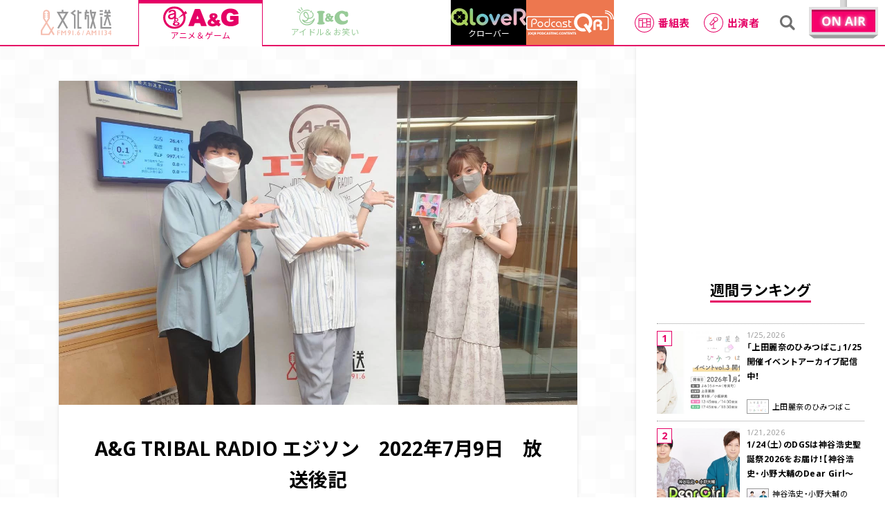

--- FILE ---
content_type: text/html; charset=UTF-8
request_url: https://www.joqr.co.jp/ag/article/58430/
body_size: 168571
content:


<!DOCTYPE html>
<html lang="ja">
<head>
																												
				
				
		<script>dataLayer = [{'published_date':'2022-07-11','brand_name':'A&G','program_name':'A&#038;G TRIBAL RADIO エジソン','category_name':['番組レポ']}]</script>
		
				
		
	

	<!-- GAMスクリプトの読み込み -->
	<script async src="https://securepubads.g.doubleclick.net/tag/js/gpt.js"></script>

	
<script>
	// 2024.03.13 変更箇所↓
	const mathRandom = Math.floor(Math.random()*100);

	// 現在いるページのパスを取得
	const pathname = location.pathname;
	// GAMで登録したターゲティング値を配列に格納
	const articlePageOnly = ["/qr/article/", "/ag/article/", "/ic/article/"];

	window.googletag = window.googletag || {cmd: []};
	googletag.cmd.push(function() {
		
		if (window.matchMedia("(max-width: 960px)").matches) { // SP時に呼ばれる広告スロット
			googletag.defineSlot('/22581548557/s_joqr_300x250_kijiue', [[300, 250], [336, 280]], 'div-gpt-ad-1680057983939-0').addService(googletag.pubads());
			googletag.defineSlot('/22581548557/s_joqr_300x250_kiji1', [[336, 280], [300, 250]], 'div-gpt-ad-1680057678190-0').addService(googletag.pubads());
			googletag.defineSlot('/22581548557/joqr_Web_img_SP_article_beforeRelatedArticles', [[300, 250], [336, 280]], 'div-gpt-ad-1691521882396-0').addService(googletag.pubads());
			googletag.defineSlot('/22581548557/s_joqr_300x250_sidebar1', [[300, 250], [336, 280]], 'div-gpt-ad-1680058033972-0').addService(googletag.pubads());
			googletag.defineSlot('/22581548557/s_joqr_300x250_sidebar2', [[300, 250], [336, 280]], 'div-gpt-ad-1680058097246-0').addService(googletag.pubads());

			// オーバーレイ広告
			if (mathRandom > 50) {
				googletag.defineSlot('/62532913,22581548557/s_bunka-housou_320x100_overlay_27875', [[320, 50], [320, 100]], 'div-gpt-ad-1651024309036-0').addService(googletag.pubads());
			} else {
				// 2024.03.13 変更箇所↓
				googletag.defineSlot('/22581548557/sp_joqr_320x50_overlay', [[320, 50], [320, 100], [1, 1]], 'div-gpt-ad-1708506002406-0').addService(googletag.pubads());
			}
		} else { // PC時に呼ばれる広告スロット
			googletag.defineSlot('/22581548557/p_joqr_300x250_sidebar1', [300, 250], 'div-gpt-ad-1661389601188-0').addService(googletag.pubads());
			googletag.defineSlot('/22581548557/p_joqr_300x250_sidebar2', [300, 250], 'div-gpt-ad-1661389627986-0').addService(googletag.pubads());
			googletag.defineSlot('/22581548557/p_joqr_468x60_kijiue-2', [468, 60], 'div-gpt-ad-1661389902597-0').addService(googletag.pubads());
			googletag.defineSlot('/22581548557/p_joqr_300x250_kiji1', [300, 250], 'div-gpt-ad-1661389921782-0').addService(googletag.pubads());
			googletag.defineSlot('/22581548557/p_joqr_300x250_kiji2', [300, 250], 'div-gpt-ad-1661389878033-0').addService(googletag.pubads());
			googletag.defineSlot('/22581548557/joqr_Web_img_PC_article_beforeRelatedArticles-left', [300, 250], 'div-gpt-ad-1691521941130-0').addService(googletag.pubads());
			googletag.defineSlot('/22581548557/joqr_Web_img_PC_article_beforeRelatedArticles-right', [300, 250], 'div-gpt-ad-1691521987087-0').addService(googletag.pubads());

			// オーバーレイ広告
			if (mathRandom > 50) {
				googletag.defineSlot('/62532913,22581548557/p_bunka-housou_728x90_overlay_27874', [[728, 90], [970, 90]], 'div-gpt-ad-1651024349604-0').addService(googletag.pubads());
			} else {
				// 2024.03.13 変更箇所↓
				googletag.defineSlot('/22581548557/p_joqr_320x50_overlay', [[970, 90], [728, 90], [1, 1]], 'div-gpt-ad-1708506133904-0').addService(googletag.pubads());
			}
		}
		
				 
		// インタースティシャル広告
		const interstitialSlot = googletag.defineOutOfPageSlot('/22581548557/joqr_300x250_INTERSTITIAL_1', googletag.enums.OutOfPageFormat.INTERSTITIAL).addService(googletag.pubads());

		interstitialSlot.setConfig({
			interstitial: {
				triggers: {
					unhideWindow: true,
				},
			},
		});
				
		 
				 
		// 記事中枠
		const slot1 = 
			googletag.defineSlot('/22581548557/joqr_Web_img_Responsive_article_inside', [[320, 50], [468, 60], [320, 100], [300, 250], [336, 280]], 'div-gpt-ad-1744353718278-0').addService(googletag.pubads());
			const mapping1 = 
				googletag.sizeMapping()
					.addSize([1100, 100], [[468, 60], [300, 250], [336, 280]])
					.addSize([375, 100], [[320, 50], [320, 100], [300, 250], [336, 280]])
					.build();
			slot1.defineSizeMapping(mapping1);
				
				
		// 2023.04.07 追加
		googletag.pubads().setTargeting('document.referrer', document.referrer);

		googletag.pubads().setTargeting('brand_name', dataLayer.map(d => d.brand_name).filter(c => c)[0]);
		googletag.pubads().setTargeting('category_name', dataLayer.map(d => d.category_name).filter(c => c)[0]);

		// 記事ページのみを対象とする（記事一覧ページは含まれない）
		for (const dirValue of articlePageOnly) {
			if (pathname.indexOf(dirValue) === 0 && pathname !== dirValue && pathname.indexOf("page") === -1) {
				googletag.pubads().setTargeting("articlePageOnly", dirValue);
			}
		}

		googletag.pubads().enableSingleRequest();
		googletag.enableServices();
	});

	// 2024.03.13 変更箇所↓
	// アンカー広告のスタイルを設定する関数
	function setAnchorAdsStyle(adDivId, minWidth, minHeight) {
		const adDiv = document.getElementById(adDivId);
		adDiv.style.display = "block";
		adDiv.style.minWidth = minWidth;
		adDiv.style.minHeight = minHeight;
	}
</script>



<script>
	window.gnsrcmd = window.gnsrcmd || {};
	gnsrcmd.cmd = gnsrcmd.cmd || [];
</script>
<script async src="//rj.gssprt.jp/rm/218/775/m218775.js"></script>
	<title>A&amp;G TRIBAL RADIO エジソン　2022年7月9日　放送後記 | 文化放送</title>
	<meta name="viewport" content="width=device-width,initial-scale=1.0,user-scalable=0">
	<meta charset="utf-8">
	<meta http-equiv="X-UA-Compatible" content="IE=edge">
	<meta name="format-detection" content="telephone=no">

					<meta name="keywords" content="髙橋ミナミ,天﨑滉平,保住有哉,芹澤優,古賀葵,SparQlew,ヘブンバーンズレッド,上村裕翔">

		
		<link href="https://fonts.googleapis.com/css2?family=Noto+Sans+JP:wght@400;700&family=Open+Sans:wght@400;700&display=swap" rel="stylesheet">
	<link rel="stylesheet" href="https://cdn.jsdelivr.net/npm/yakuhanjp@3.0.0/dist/css/yakuhanjp.min.css">
	<link rel="stylesheet" href="https://cdn.jsdelivr.net/npm/yakuhanjp@3.0.0/dist/css/yakuhanmp.min.css">

	<link rel='stylesheet' href='https://www.joqr.co.jp/wp/wp-content/themes/joqr/css/style.css?20250415' type='text/css' media='all' />
	<link rel='stylesheet' href='https://www.joqr.co.jp/wp/wp-content/themes/joqr/css/style_fixed_202210.css?20221109' type='text/css' media='all' />

	<link rel="icon" href="https://www.joqr.co.jp/wp/wp-content/themes/joqr/img/favicon.ico"/>
	<link rel="apple-touch-icon" href="https://www.joqr.co.jp/wp/wp-content/themes/joqr/img/apple-touch-icon.png">

		
	<meta name='robots' content='max-image-preview:large' />

<!-- All In One SEO Pack 3.6.2[5312,5367] -->
<script type="application/ld+json" class="aioseop-schema">{}</script>
<link rel="canonical" href="https://www.joqr.co.jp/ag/article/58430/" />
<meta property="og:type" content="article" />
<meta property="og:title" content="A&amp;G TRIBAL RADIO エジソン　2022年7月9日　放送後記 | 文化放送" />
<meta property="og:url" content="https://www.joqr.co.jp/ag/article/58430/" />
<meta property="og:site_name" content="文化放送" />
<meta property="og:image" content="https://www.joqr.co.jp/wp/wp-content/uploads/23463.jpg" />
<meta property="article:published_time" content="2022-07-10T15:26:14Z" />
<meta property="article:modified_time" content="2022-07-10T15:26:14Z" />
<meta property="og:image:secure_url" content="https://www.joqr.co.jp/wp/wp-content/uploads/23463.jpg" />
<meta name="twitter:card" content="summary_large_image" />
<meta name="twitter:title" content="A&amp;G TRIBAL RADIO エジソン　2022年7月9日　放送後記 | 文化放送" />
<meta name="twitter:image" content="https://www.joqr.co.jp/wp/wp-content/uploads/23463.jpg" />
<!-- All In One SEO Pack -->
<link rel='dns-prefetch' href='//s.w.org' />
<link rel='stylesheet' id='wp-block-library-css'  href='https://www.joqr.co.jp/wp/wp-includes/css/dist/block-library/style.min.css' type='text/css' media='all' />
	
	<!-- Google Tag Manager -->
<script>(function(w,d,s,l,i){w[l]=w[l]||[];w[l].push({'gtm.start':new Date().getTime(),event:'gtm.js'});var f=d.getElementsByTagName(s)[0],j=d.createElement(s),dl=l!='dataLayer'?'&l='+l:'';j.async=true;j.src='https://www.googletagmanager.com/gtm.js?id='+i+dl;f.parentNode.insertBefore(j,f);})(window,document,'script','dataLayer','GTM-W377ZZJ');</script>
<!-- End Google Tag Manager -->

</head>

<body class="ag">
	  <!-- Google Tag Manager (noscript) -->
  <noscript><iframe src="https://www.googletagmanager.com/ns.html?id=GTM-W377ZZJ" height="0" width="0" style="display:none;visibility:hidden"></iframe></noscript>
  <!-- End Google Tag Manager (noscript) -->
  
	
	  <svg xmlns="http://www.w3.org/2000/svg" xmlns:xlink="http://www.w3.org/1999/xlink" class="svg-symbol">
  <symbol viewBox="0 0 110 39.8" id="s-logo_joqr">
    <svg version="1.1" xmlns="http://www.w3.org/2000/svg" xmlns:xlink="http://www.w3.org/1999/xlink">
      <g transform="translate(-71 -21)">
        <path style="fill:#E85F3C;" d="M92.1,58.8l-3.3-5.3l2.6-4.2c0.3-0.6,0.2-1.3-0.4-1.6c-0.6-0.3-1.3-0.2-1.6,0.4
                                       l-2,3.2l-6.3-10.2l3.7-6c0.1-0.2,0.2-0.4,0.2-0.6v-8.1c0-2.9-2.3-5.2-5.2-5.2c-2.9,0-5.2,2.3-5.2,5.2v8.1c0,0.2,0.1,0.4,0.2,0.6
                                       l3.7,5.9l-7.2,11.7C71.1,53,71,53.3,71,53.5v6c0,0.7,0.5,1.2,1.2,1.2h11.6c0.4,0,0.8-0.2,1-0.6l2.6-4.3l2.6,4.3
                                       c0.4,0.5,1.1,0.7,1.6,0.3C92.3,60.1,92.4,59.4,92.1,58.8L92.1,58.8z M76.9,34.2v-1.1h1.3c0.4,0,0.7-0.3,0.7-0.7
                                       c0-0.4-0.3-0.7-0.7-0.7c0,0,0,0-0.1,0h-1.3v-1.3h1.3c0.4,0,0.7-0.3,0.7-0.7c0-0.4-0.3-0.7-0.7-0.7c0,0,0,0-0.1,0h-1.3v-1.3h1.3
                                       c0.4,0,0.7-0.3,0.7-0.7c0-0.4-0.3-0.7-0.7-0.7c0,0,0,0-0.1,0h-1.3v-0.1c0-1.6,1.3-2.9,2.9-2.9c1.6,0,2.9,1.3,2.9,2.9c0,0,0,0,0,0
                                       v0.1h-1.3c-0.4,0-0.7,0.3-0.7,0.7c0,0.4,0.3,0.7,0.7,0.7c0,0,0,0,0.1,0h1.3v1.3h-1.3c-0.4,0-0.7,0.3-0.7,0.7c0,0.4,0.3,0.7,0.7,0.7
                                       c0,0,0,0,0.1,0h1.3v1.3h-1.3c-0.4,0-0.7,0.3-0.7,0.7c0,0.4,0.3,0.7,0.7,0.7c0,0,0,0,0.1,0h1.3v1.1l-2.9,4.7L76.9,34.2z M83.2,58.3
                                       h-9.8v-4.5l6.4-10.4l6.3,10.2L83.2,58.3z" />
        <g transform="translate(117.206 21)" style="fill:#000003;">
          <path d="M8.5,2.1L6.9,0L0,5.2l5.5,4.1v20.2h2.6V8L4.3,5.2L8.5,2.1z" />
          <path d="M13.5,0.7h-2.6v28.8h6.3v-2.6h-3.7v-21h3.7V3.2h-3.7V0.7z" />
        </g>
        <path style="fill:#000003;" d="M106.3,24.2v-2.9h-2.6v2.9h-7.9l7.7,13.4l-6.7,11.8l2.3,1.3l6-10.5l6,10.5l2.3-1.3
                                       l-6.7-11.8l7.7-13.4H106.3z M109.7,26.8L105,35l-4.7-8.2H109.7z" />
        <g transform="translate(139.54 21.299)" style="fill:#000003;" >
          <path d="M3.9,0H1.3v2.9H0v12h2.6v-4.7h1.6v18.9h2.6V7.7H2.6V5.5h4.2V2.9H3.9V0z" />
          <path d="M10.7,2.9V0H8.1v4.4l3.4,12.2l-3.4,12l0,0.1l2.5,0.7l2.3-8.1l2.3,8.1l2.5-0.7
                   l-3.5-12.1l3.8-13.6L10.7,2.9z M14.6,5.5l-1.7,6.3l-1.7-6.3L14.6,5.5z" />
        </g>
        <g transform="translate(162.832 21.299)" style="fill:#000003;" >
          <rect x="0" y="0.4" width="5" height="2.5" />
          <rect x="0" y="5.5" width="5" height="2.6" />
          <path d="M3.8,26.6V10.8H1.2v18.4h16.9v-2.6H3.8z" />
          <path d="M8.6,24.6l3.4-11.9l3.4,11.9L18,24l-4.2-13.2H17V8.1h-3.7V5.5H17V2.9h-1V0h-2.6
                   v2.9h-2.6V0H8.1v2.9H7.1v2.6h3.7v2.6H7.1v2.6h3.2L6.1,24L8.6,24.6z" />
        </g>
        <g transform="translate(96.51 53.262)" style="fill:#E85F3C;">
          <g transform="translate(44.804 0)">
            <path d="M4.5,0.1l3.3,7.4H6.3L5.5,5.7H2.2L1.5,7.5H0l3-7.4H4.5z M2.6,4.6H5L3.8,1.7
                     L2.6,4.6z" />
            <path d="M10.2,0.1L12.6,3l2.4-2.9h1.3v7.4h-1.4V2.3h0l-2.1,2.6h-0.2l-2.1-2.6h0v5.2H8.9
                     V0.1H10.2z" />
            <rect x="19.9" y="0.1" width="1.4" height="7.4" />
            <rect x="24.8" y="0.1" width="1.4" height="7.4" />
            <path d="M30.6,0c0.6,0,1.2,0.2,1.7,0.5c0.4,0.3,0.6,0.8,0.6,1.3c0,0.7-0.4,1.4-1,1.7
                     c0.4,0.1,0.7,0.4,0.9,0.7C32.9,4.6,33,5,33,5.4c0,0.6-0.2,1.2-0.7,1.6c-0.5,0.4-1.1,0.6-1.8,0.6c-0.6,0-1.2-0.1-1.7-0.4V5.8
                     c0.3,0.2,0.5,0.3,0.8,0.4c0.2,0.1,0.5,0.1,0.8,0.1c0.3,0,0.6-0.1,0.8-0.3c0.2-0.2,0.3-0.5,0.3-0.8c0-0.3-0.1-0.6-0.4-0.8
                     c-0.3-0.2-0.6-0.3-1-0.3h-0.1V3.1h0.1c0.3,0,0.7-0.1,0.9-0.3c0.2-0.2,0.3-0.4,0.3-0.7c0-0.3-0.1-0.5-0.3-0.7
                     c-0.2-0.2-0.5-0.3-0.8-0.3c-0.5,0-0.9,0.1-1.3,0.3V0.3C29.5,0.1,30.1,0,30.6,0" />
            <path d="M39.1,0v4.3h0.6v1.1h-0.6v2.1h-1.3V5.4h-3V4.5L38.3,0L39.1,0z M37.7,2.2L36,4.3
                     h1.7L37.7,2.2L37.7,2.2z" />
          </g>
          <path d="M41.9,0l-2,7.6H39l2-7.6H41.9z" />
          <path d="M4.5,0.2v1.1H1.4v1.9h3.1v1.1H1.4v3.2H0V0.2H4.5z" />
          <path d="M7.7,0.2l2.4,2.9l2.4-2.9h1.3v7.4h-1.4V2.4h0L10.2,5H10L7.9,2.4h0v5.2H6.4V0.2H7.7
                   z" />
          <path d="M18.9,0c0.4,0,0.9,0.1,1.2,0.3c0.4,0.2,0.7,0.5,0.9,0.9c0.2,0.4,0.3,0.9,0.3,1.4
                   c0,0.9-0.3,1.7-0.7,2.5c-0.5,0.9-1.1,1.7-1.9,2.4h-1.6c0.5-0.4,0.9-0.9,1.3-1.5c0.4-0.5,0.7-1.1,1-1.6c-0.3,0.1-0.6,0.2-0.8,0.2
                   c-0.6,0-1.1-0.2-1.4-0.6c-0.4-0.4-0.6-1-0.6-1.6c0-0.4,0.1-0.8,0.3-1.2C17.2,0.5,18,0,18.9,0 M17.9,2.4c0,0.3,0.1,0.6,0.3,0.8
                   c0.2,0.2,0.5,0.3,0.7,0.3c0.3,0,0.5-0.1,0.7-0.3c0.2-0.2,0.3-0.5,0.3-0.8c0-0.3-0.1-0.6-0.3-0.9c-0.2-0.2-0.5-0.3-0.7-0.3
                   c-0.3,0-0.5,0.1-0.7,0.3C18,1.8,17.9,2.1,17.9,2.4" />
          <rect x="23.9" y="0.2" width="1.4" height="7.4" />
          <path d="M28.8,5.9c0.2,0,0.4,0.1,0.6,0.2c0.3,0.3,0.3,0.8,0,1.1c-0.2,0.2-0.4,0.2-0.6,0.2
                   c-0.4,0-0.8-0.4-0.8-0.8c0-0.2,0.1-0.4,0.2-0.6C28.4,6,28.6,5.9,28.8,5.9" />
          <path d="M35.2,0c-1,0.9-1.8,2-2.3,3.1C33.2,3,33.4,3,33.7,3c0.4,0,0.7,0.1,1,0.3
                   c0.3,0.2,0.6,0.5,0.7,0.8c0.2,0.4,0.3,0.7,0.3,1.1c0,0.4-0.1,0.8-0.3,1.2C35.3,6.8,35,7,34.6,7.3c-0.4,0.2-0.8,0.3-1.2,0.3
                   c-0.7,0-1.3-0.2-1.7-0.7C31.2,6.3,31,5.6,31,5c0-0.9,0.3-1.7,0.7-2.5c0.5-0.9,1.1-1.8,1.9-2.5L35.2,0z M32.4,5.2
                   c0,0.3,0.1,0.6,0.3,0.8c0.2,0.2,0.5,0.3,0.7,0.3c0.3,0,0.5-0.1,0.7-0.3c0.2-0.2,0.3-0.5,0.3-0.8c0-0.3-0.1-0.6-0.3-0.8
                   c-0.2-0.2-0.5-0.3-0.7-0.3c-0.3,0-0.5,0.1-0.7,0.3C32.5,4.6,32.4,4.9,32.4,5.2" />
        </g>
      </g>
    </svg>
  </symbol>
  <symbol viewBox="0 0 109.4 32.5" id="s-logo_ag">
    <svg version="1.1" xmlns="http://www.w3.org/2000/svg" xmlns:xlink="http://www.w3.org/1999/xlink">
        <path style="fill:#E50065;" d="M108.5,13.8c-1.8,0-3.5,0-5.3,0s-3.5,0-5.3,0c-0.2,0-0.3,0-0.4,0C97.2,14,97,14.2,97,14.7
                                       c0,1.4,0,2.8,0,4.1c0,0.7,0.3,0.8,0.9,0.8c1.2,0,2.4,0,3.6,0c0.7,0,0.7,0.3,0.7,0.9c0,0.5-0.3,0.7-0.7,0.8
                                       c-0.4,0.2-0.9,0.4-1.3,0.6c-1.4,0.5-2.9,0.5-4.3,0.2c-1.6-0.3-2.9-1.4-3.4-2.9c-0.7-2.1-0.8-4.4-0.1-6.6c0.3-1,0.9-1.8,1.7-2.4
                                       c0.3-0.2,0.6-0.4,1-0.5c2.3-0.9,5.1-0.3,6.7,1.8c0.2,0.4,0.6,0.6,1.1,0.5c1.9-0.3,3.7-0.6,5.6-0.8c0,0,0,0,0.1,0
                                       c0.6-0.1,0.8-0.4,0.6-1c-0.8-2.5-2.5-4.6-4.9-5.8c-2.4-1-5-1.4-7.5-1.2c-1.2,0-2.5,0.2-3.6,0.5c-2,0.6-3.8,1.6-5.3,2.9
                                       c-3.2,3.1-4.1,7-3.6,11.3c0.5,4.9,3,8.4,7.7,10c4,1.4,8.3,1.3,12.2,0c1.8-0.6,3.5-1.5,5-2.7c0.4-0.2,0.6-0.6,0.5-1.1
                                       c0-3.1,0-6.2,0-9.3C109.4,14,109.1,13.8,108.5,13.8z"/>
        <path style="fill:#E50065;" d="M53.9,4.6c-0.1-0.5-0.6-0.8-1.1-0.8c-2,0-4,0-6,0c-0.5-0.1-1,0.3-1.1,0.8c-3,7.7-6,15.4-9,23.1
                                       c-0.3,0.7,0,0.9,0.6,0.9c2.1,0,4.3,0,6.4,0c0.6,0,0.8-0.3,1-0.8c0.3-0.9,0.6-1.7,0.9-2.6c0.1-0.5,0.5-0.9,1-0.8c0,0,0,0,0,0
                                       c2.1,0,4.1,0,6.2,0c0.6-0.1,1.1,0.3,1.1,0.9c0.2,0.8,0.6,1.6,0.8,2.4c0.1,0.6,0.7,1,1.3,0.9c0,0,0,0,0.1,0c1,0,2,0,3,0
                                       c1.1,0,2.1,0,3.2,0c0.7,0,1-0.1,0.7-0.9C60,20,57,12.3,53.9,4.6z M50.6,18.2c-0.3,0-0.6,0-0.9,0c-1.7,0-1.7,0-1.1-1.6
                                       c0.3-0.9,0.6-1.7,1-2.6c0.1-0.2,0-0.4,0.3-0.4c0.2,0,0.2,0.3,0.3,0.5c0.4,1.1,0.7,2.2,1.2,3.2C51.6,18.1,51.4,18.2,50.6,18.2z"/>
        <path style="fill:#E50065;" d="M83.4,25.4c-0.5-0.3-1-0.7-1.6-1c-0.7-0.4-0.8-0.8-0.4-1.5c0.3-0.6,0.6-1.3,0.8-1.9
                                       c0.2-0.5,0.2-0.9-0.5-1c-0.9-0.2-1.8-0.4-2.7-0.6c-0.4-0.1-0.6,0-0.8,0.4C77.7,21,77.6,21,76.7,20c-0.3-0.3-0.5-0.6-0.8-0.8
                                       c-0.4-0.4-0.3-0.6,0.1-0.9c0.6-0.4,1.1-0.8,1.6-1.3c1.6-1.4,1.7-3.9,0.3-5.4c-0.3-0.4-0.7-0.7-1.1-0.9c-1.1-0.6-2.4-0.9-3.7-0.7
                                       c-0.5,0-1.1,0-1.6,0c-3.5,0.4-5.3,3.3-3.9,6.3c0.3,0.6,1.1,1.2,0.9,1.8c-0.2,0.5-1.1,0.8-1.6,1.2c-1.7,1.1-2.6,3-2.3,5
                                       c0.2,1.9,1.6,3.6,3.4,4.1c3,1.1,6.3,0.9,9.1-0.7c0.5-0.4,1.2-0.3,1.6,0.1c0.5,0.4,1.1,0.7,1.7,1c0.4,0.2,0.7,0.3,1-0.1
                                       c0.6-0.8,1.3-1.6,2-2.4C83.8,25.8,83.7,25.6,83.4,25.4z M74.2,24.6L74.2,24.6c-0.6,0.3-1.3,0.4-2,0.5c-0.5,0-1.1,0-1.6-0.2
                                       c-0.8-0.3-1.3-1.1-1.2-1.9c0.2-0.9,0.8-1.7,1.6-2.1c0.4-0.1,0.5,0.2,0.7,0.3c0.8,0.9,1.7,1.8,2.6,2.6
                                       C74.9,24.2,74.8,24.4,74.2,24.6z M73,15.9L73,15.9c-0.4,0-1.3-1.3-1.3-1.8c0-0.7,0.5-1.1,1.4-1.1c0.9,0,1.6,0.5,1.6,1.1
                                       C74.8,14.6,73.5,16,73,15.9z"/>
        <path style="fill:#E50065;" d="M32.5,6.5l-2,2C27.7,3.4,22.4,0,16.3,0c0,0,0,0,0,0C7.3,0,0,7.3,0,16.3c0,9,7.3,16.3,16.3,16.3
                                       s16.3-7.3,16.3-16.3c0-1.7-0.3-3.3-0.7-4.8l2.9-1.6L32.5,6.5z M29.5,16.3c0,7.3-5.9,13.2-13.2,13.2C9,29.4,3.1,23.5,3.1,16.3
                                       C3.1,9,9,3.1,16.3,3.1c5.3,0,9.8,3.1,11.9,7.6l-6.9,6.6c-0.5-0.4-1.2-0.6-2-0.6c-0.3,0-0.5,0-0.8,0.1V9.2c0,0,0.5-4.4-5.1-4.4
                                       C7.7,4.8,7.7,9,7.7,9h2.6c0.4-1.3,1.7-2.2,3.1-2c0,0,0.1,0,0.1,0c1.4-0.1,2.6,1,2.7,2.4c-1.6,0.5-3.2,1-4.9,1.4
                                       c-4,1-4.2,2.8-4.2,4.5c0,1.7,1.3,3.5,4.5,3.5c1.7,0.1,3.4-0.5,4.5-1.8c0,0.4,0.1,0.8,0.2,1.2c0,0,0,0,0,0c-0.2,0.3-0.3,0.7-0.3,1.1
                                       c0,0.5,0.2,1,0.4,1.4c-0.6,0.2-1.3,0.6-1.3,1.3c0,0.6,0.4,1.1,0.9,1.3c0,0-2.1,0.5-2.1,2.2c0,1.4,1.4,2.7,4.7,2.7
                                       c4,0,5.2-1.8,5.2-3.1c0-1-1.1-2.5-3.8-2.5c-2.7,0-3.7-0.4-3.7-1c0-0.1,0.1-0.3,0.2-0.4c0.6,0.5,1.4,0.8,2.4,0.8
                                       c1.7,0,3.1-1,3.1-2.6c0-0.8-0.3-1.5-0.9-1.9L29,13C29.3,14.1,29.5,15.1,29.5,16.3z M17.7,19.2c0-0.8,0.7-1.4,1.5-1.4v0
                                       c0.1,0,0.2,0,0.3,0c0.7,0.1,1.2,0.8,1.1,1.5c0,0,0,0,0,0.1c0,0.8-0.7,1.4-1.5,1.4C18.3,20.7,17.7,20,17.7,19.2z M16.2,11.6
                                       c0.1,1.6-0.6,3.1-1.8,4.1c-1.4,1.1-3.7,1.3-4.5-0.1c-0.8-1.3,0.3-2.5,1.6-2.9C12.9,12.4,16.2,11.6,16.2,11.6z M16.8,25
                                       c0-0.8,0.9-1.6,2.3-1.6l0,0c1.5,0,2.4,0.8,2.3,1.6c0,0.7-0.9,1.5-2.3,1.5S16.8,25.7,16.8,25z"/>
    </svg>
  </symbol>
  <symbol viewBox="0 0 99.8 35.5" id="s-logo_ic">
    <svg version="1.1" xmlns="http://www.w3.org/2000/svg" xmlns:xlink="http://www.w3.org/1999/xlink">
      <g style="fill:#008000;">
        <path d="M35,22.6C35,22.5,35,22.5,35,22.6c0-0.1,0-0.1,0-0.2c0,0,0-0.1,0-0.1c0,0-0.1-0.1-0.1-0.1
                 c0,0,0,0-0.1-0.1c0,0,0,0-0.1-0.1c0,0,0,0-0.1-0.1c0,0-0.1,0-0.1-0.1c0,0,0,0,0,0c0,0,0,0,0,0c0,0-0.1,0-0.1,0c0,0-0.1,0-0.1,0
                 c0,0,0,0,0,0c0,0,0,0,0,0c0,0-0.1,0-0.1,0c0,0-0.1,0-0.1,0s-0.1,0-0.1,0c0,0-0.1,0-0.1,0c0,0-0.1,0-0.1,0c0,0,0,0-0.1,0
                 c0,0-0.1,0-0.1,0c0,0,0,0-0.1,0c0,0,0,0-0.1,0.1c0,0,0,0-0.1,0.1c0,0,0,0-0.1,0.1c0,0,0,0,0,0.1c0,0,0,0,0,0
                 c-2.5,4.8-10.4,8.9-16.2,6.9c-0.8-0.3-1.5-0.7-2.1-1.1c0.4,0.1,0.9,0.1,1.3,0.1c0.8,0,1.6-0.2,2.4-0.5c2-0.9,3.6-2.6,4.2-4.8
                 c2.6,0.3,5.3-0.5,7.3-2.2c1.6-1.4,2.5-3.4,2.6-5.5c0-1.9-0.8-3.7-2.2-5c-0.3-0.3-0.9-0.3-1.2,0s-0.3,0.9,0,1.2
                 c1.1,1,1.7,2.3,1.7,3.7c-0.1,1.6-0.8,3.2-2,4.2c-1.6,1.3-3.7,1.9-5.8,1.7c0.7-3.4-0.8-8.5-3.3-10.7c-1.1-1.2-2.9-1.5-4.4-0.8
                 c0,0,0,0-0.1,0c-1.4,0.7-2.3,2.1-2.4,3.7c-0.2,3.2,3.1,6.7,4.7,7.8c1,0.7,2.1,1.2,3.3,1.4c-0.6,1.5-1.7,2.7-3.2,3.4
                 c-1.8,0.8-3.8,0.2-5.8-1.5l0,0c0,0-0.1,0-0.1-0.1c0,0,0,0-0.1,0s0,0-0.1,0c0,0-0.1,0-0.1,0c0,0,0,0-0.1,0c0,0-0.1,0-0.1,0
                 c0,0,0,0-0.1,0c0,0-0.1,0-0.1,0c0,0,0,0-0.1,0c0,0-0.1,0-0.1,0c0,0,0,0-0.1,0c0,0-0.1,0-0.1,0h0c0,0,0,0,0,0c0,0-0.1,0-0.1,0.1
                 c0,0,0,0-0.1,0.1c0,0,0,0,0,0l0,0c0,0,0,0.1-0.1,0.1c0,0,0,0,0,0.1s0,0.1,0,0.1s0,0,0,0.1c0,0,0,0,0,0.1s0,0.1,0,0.1
                 c0,0,0,0.1,0,0.1s0,0.1,0,0.1c0,0,0,0.1,0,0.1c0,0,0,0.1,0,0.1c0,0,0,0,0,0.1c0,0,0,0.1,0,0.1c0,0,0,0,0,0c1.2,2.4,3.2,4.2,5.7,5.1
                 c1.2,0.4,2.5,0.6,3.9,0.6c4.1-0.1,7.9-1.6,11-4.3c-1.2,2-2.8,3.6-4.8,4.8c-6.4,3.7-14.6,1.5-18.3-4.9c-3.7-6.4-1.5-14.6,4.9-18.3
                 c3.3-1.9,7.4-2.3,11-1.1c0.4,0.2,0.9-0.1,1.1-0.5c0.2-0.4-0.1-0.9-0.5-1.1C17,3.4,8.4,7.6,5.8,15.5C3.1,23.4,7.3,32,15.2,34.7
                 c4.1,1.4,8.7,1,12.4-1.2c3.8-2.3,6.5-6.2,7.4-10.6c0,0,0,0,0,0c0,0,0-0.1,0-0.1C35,22.7,35,22.7,35,22.6C35,22.6,35,22.6,35,22.6z
                 M18.9,19.9L18.9,19.9c-1.7-1.2-4.1-4.1-4-6.3c0.1-1,0.7-1.8,1.5-2.3c0.9-0.4,1.9-0.1,2.5,0.6c2,1.8,3.3,6.3,2.7,9.2
                 C20.6,20.8,19.7,20.4,18.9,19.9z" />
        <path d="M25.9,10L25.9,10l1.3-0.3l0.6,1.1c0.1,0.1,0.3,0.2,0.4,0.1c0.1,0,0.1-0.1,0.1-0.2l0.2-1.3l1.3-0.2
                 C29.9,9.2,30,9,30,8.9c0-0.1-0.1-0.2-0.2-0.2l-1.2-0.5l0.2-1.3c0-0.2-0.1-0.3-0.3-0.3c-0.1,0-0.2,0-0.2,0.1l-0.9,0.9L26.3,7
                 C26.1,7,26,7,25.9,7.2c0,0.1,0,0.2,0,0.3l0.6,1.1l-0.9,0.9c-0.1,0.1-0.1,0.3,0,0.4C25.8,10,25.8,10,25.9,10z" />
        <path d="M3.3,4.9L7,8.3c0.3,0.3,0.9,0.3,1.2,0c0.3-0.3,0.3-0.9,0-1.2c0,0,0,0,0,0L4.5,3.6
                 c-0.3-0.3-0.9-0.3-1.2,0S2.9,4.5,3.3,4.9C3.3,4.8,3.3,4.9,3.3,4.9z" />
        <path d="M5.6,11.8c0.5,0,0.9-0.4,0.9-0.9c0-0.4-0.2-0.7-0.5-0.8L1.2,8.2c-0.4-0.2-0.9,0-1.1,0.5
                 c-0.2,0.4,0,0.9,0.5,1.1l4.7,1.9C5.4,11.8,5.5,11.8,5.6,11.8z" />
        <path d="M9.9,5.8c0.2,0.4,0.7,0.6,1.1,0.4s0.6-0.7,0.4-1.1L9.2,0.5C9,0.1,8.5-0.1,8.1,0.1
                 C7.7,0.3,7.5,0.8,7.7,1.2L9.9,5.8z" />
        <path d="M47.5,7.2c1.4,0,2.7,0.1,4.1,0.4c1.7,0.3,2.6,1.1,2.6,2.2c0,0.3-0.1,0.6-0.3,0.8
                 c-0.4,0.3-0.8,0.6-1.3,0.8c-0.7,0.4-1.1,1.1-1.2,1.9c-0.2,1.9-0.3,3.8-0.3,5.8c-0.1,3,0,6,0.4,9c0.1,0.3,0.2,0.6,0.4,0.8
                 c0.3,0.3,0.6,0.5,1,0.6c0.7,0.2,1.2,0.9,1.3,1.7c0,1-0.8,1.7-2.3,2.1c-2,0.4-4.1,0.6-6.1,0.6c-4.1,0-6.2-0.8-6.2-2.4
                 c0-0.6,0.4-1.1,1.2-1.6c0.6-0.3,1-0.9,1.1-1.6c0.3-3.1,0.4-6.1,0.4-9.2c0.1-2.1-0.1-4.2-0.5-6.2c-0.2-0.6-0.7-1.1-1.3-1.4
                 c-0.4-0.2-0.7-0.5-1-0.9c-0.2-0.3-0.3-0.6-0.3-0.9c0-0.5,0.3-1,0.8-1.3c0.9-0.4,1.8-0.7,2.8-0.9C44.3,7.4,45.9,7.2,47.5,7.2z" />
        <path d="M87.6,7.1c1.9,0,3.7,0.4,5.4,1.2c0.5,0.3,1.1,0.5,1.7,0.6c0.4,0,0.7-0.1,1.1-0.2
                 c0.2,0,0.4-0.1,0.6-0.1c0.7,0,1.3,0.4,1.7,0.9c1.2,1.5,1.9,3.5,1.8,5.5c0.1,1.3-0.5,2.6-1.6,3.4C97.7,18.8,97,19,96.3,19
                 c-0.6,0-1.1-0.1-1.6-0.4c-0.5-0.4-0.9-0.9-1.2-1.5c-0.4-0.8-0.8-1.5-1.3-2.2c-0.4-0.5-0.8-0.9-1.3-1.2c-1.1-0.8-2.5-1.3-3.9-1.3
                 c-1.2,0-2.4,0.5-3.1,1.4c-0.8,1.1-1.2,2.4-1.2,3.8c0,2.1,0.6,4.2,1.7,6c1.3,2.3,3.8,3.7,6.4,3.6c1,0,2.1-0.2,3.1-0.5
                 c0.9-0.3,1.7-0.7,2.3-1.3c0.3-0.4,0.7-0.6,1.2-0.7c0.5,0,0.9,0.2,1.1,0.6c0.3,0.4,0.5,1,0.5,1.5c0,0.9-0.3,1.7-0.7,2.5
                 c-0.4,0.8-0.9,1.6-1.6,2.1c-2.4,2.1-7.4,2.6-9.4,2.6c-2.2,0-4.3-0.5-6.3-1.4c-4.7-2.2-7.8-6.8-7.9-12c0-2.8,0.9-5.5,2.6-7.7
                 c1.5-2,3.6-3.6,6-4.6C83.6,7.5,85.6,7.1,87.6,7.1z" />
        <path d="M70.8,25.5l-0.9-0.9c-0.2-0.2-0.4-0.3-0.7-0.3c-0.3,0-0.5,0.1-0.7,0.3
                 c-0.1,0.1-0.2,0.1-0.3,0.1c-0.3,0-0.6-0.2-0.8-0.4c0.9-1.2,1.6-2.5,2-3.9c0-0.1,0.1-0.2,0.1-0.4c0.1,0,0.2,0,0.3,0
                 c0.5,0,0.9-0.4,1-0.9v-1.2c0-0.5-0.4-0.9-1-0.9h-4.3c0.1-0.3,0.2-0.7,0.2-1.1v-0.1c0-2.2-1.8-3.6-4.4-3.6h-0.1
                 c-3.1,0.1-4.7,2.1-4.7,4.1c0.1,1.1,0.5,2.2,1.1,3.1C56,20.3,55,22,54.8,23.9c0,2.2,1.7,4.6,5.4,4.6h0.1c1.4,0,2.8-0.4,4.1-1.2
                 c0.9,0.7,1.9,1.1,3,1.1c1.3,0,2.6-0.7,3.4-1.8C71.1,26.3,71.1,25.8,70.8,25.5z M61.9,15.7L61.9,15.7c-0.1,0.9-0.5,1.6-1.2,2.1
                 c-0.3-0.6-0.6-1.2-0.6-1.9c0-0.1,0-1.5,1-1.6C61.4,14.3,61.9,14.3,61.9,15.7L61.9,15.7z M59.5,21.6c1,1.4,2,2.6,3.1,3.7
                 c-0.5,0.2-1,0.3-1.5,0.3H61c-1.1,0-2.3-0.3-2.3-2.4C58.7,22.6,59,22,59.5,21.6L59.5,21.6z M65.5,20.1h0.2c-0.2,0.7-0.5,1.4-0.9,2
                 c-0.5-0.6-1.2-1.3-1.7-2c0.5-0.4,1-0.8,1.5-1.3v0.4C64.6,19.7,65,20.1,65.5,20.1L65.5,20.1z" />
      </g>
    </svg>
  </symbol>
  <symbol viewBox="0 0 66 16.873" id="s-logo_radiko">
    <svg version="1.1" xmlns="http://www.w3.org/2000/svg" xmlns:xlink="http://www.w3.org/1999/xlink">
      <rect width="3.031" height="11.07" transform="translate(37.188 5.542)" fill="#00a7e9"/><path d="M107.684,9.979a5.77,5.77,0,1,0,5.77,5.771A5.77,5.77,0,0,0,107.684,9.979Zm.038,8.521a2.712,2.712,0,1,1,2.712-2.712A2.712,2.712,0,0,1,107.722,18.5Z" transform="translate(-47.453 -4.646)" fill="#00a7e9"/><path d="M3.016,11.871V10.358H0v11.07H3.016V17.352A4.537,4.537,0,0,1,7.53,13.243l0-2.9A7.406,7.406,0,0,0,3.016,11.871Z" transform="translate(0 -4.816)" fill="#00a7e9"/><path d="M72.594,1.653A1.653,1.653,0,1,1,70.94,0,1.653,1.653,0,0,1,72.594,1.653Z" transform="translate(-32.262)" fill="#00a7e9"/><path d="M28.3,15.749a5.768,5.768,0,1,0-3.039,5.084v.435H28.3v-5.4C28.3,15.825,28.3,15.787,28.3,15.749Zm-5.731,2.705a2.667,2.667,0,1,1,2.667-2.667A2.667,2.667,0,0,1,22.571,18.455Z" transform="translate(-7.805 -4.646)" fill="#00a7e9"/><path d="M53.191.129H50.167v5.96a5.771,5.771,0,1,0-.012,10.154v.438h3.036ZM47.457,13.913a2.712,2.712,0,1,1,2.71-2.729v.035A2.711,2.711,0,0,1,47.457,13.913Z" transform="translate(-19.392 -0.06)" fill="#00a7e9"/><path d="M88.657,10.9a6.371,6.371,0,0,0,1.854-4.5,5.739,5.739,0,0,0-.063-.794L87.5,5.6a4.778,4.778,0,0,1,.059.755,3.394,3.394,0,0,1-3.147,3.384L84.407.129H81.385l0,16.551H84.42l0-3.888h.651a3.4,3.4,0,0,1,3.382,3.4,3.527,3.527,0,0,1-.039.491h2.966c.014-.176.022-.353.022-.533A6.379,6.379,0,0,0,88.657,10.9Z" transform="translate(-37.894 -0.06)" fill="#00a7e9"/>
    </svg>
  </symbol>
  <symbol viewBox="0 0 66 16.873" id="s-logo_radiko-pink">
    <svg version="1.1" xmlns="http://www.w3.org/2000/svg" xmlns:xlink="http://www.w3.org/1999/xlink">
      <rect width="3.031" height="11.07" transform="translate(37.188 5.542)" fill="#e73c64"/><path d="M107.684,9.979a5.77,5.77,0,1,0,5.77,5.771A5.77,5.77,0,0,0,107.684,9.979Zm.038,8.521a2.712,2.712,0,1,1,2.712-2.712A2.712,2.712,0,0,1,107.722,18.5Z" transform="translate(-47.453 -4.646)" fill="#e73c64"/><path d="M3.016,11.871V10.358H0v11.07H3.016V17.352A4.537,4.537,0,0,1,7.53,13.243l0-2.9A7.406,7.406,0,0,0,3.016,11.871Z" transform="translate(0 -4.816)" fill="#e73c64"/><path d="M72.594,1.653A1.653,1.653,0,1,1,70.94,0,1.653,1.653,0,0,1,72.594,1.653Z" transform="translate(-32.262)" fill="#e73c64"/><path d="M28.3,15.749a5.768,5.768,0,1,0-3.039,5.084v.435H28.3v-5.4C28.3,15.825,28.3,15.787,28.3,15.749Zm-5.731,2.705a2.667,2.667,0,1,1,2.667-2.667A2.667,2.667,0,0,1,22.571,18.455Z" transform="translate(-7.805 -4.646)" fill="#e73c64"/><path d="M53.191.129H50.167v5.96a5.771,5.771,0,1,0-.012,10.154v.438h3.036ZM47.457,13.913a2.712,2.712,0,1,1,2.71-2.729v.035A2.711,2.711,0,0,1,47.457,13.913Z" transform="translate(-19.392 -0.06)" fill="#e73c64"/><path d="M88.657,10.9a6.371,6.371,0,0,0,1.854-4.5,5.739,5.739,0,0,0-.063-.794L87.5,5.6a4.778,4.778,0,0,1,.059.755,3.394,3.394,0,0,1-3.147,3.384L84.407.129H81.385l0,16.551H84.42l0-3.888h.651a3.4,3.4,0,0,1,3.382,3.4,3.527,3.527,0,0,1-.039.491h2.966c.014-.176.022-.353.022-.533A6.379,6.379,0,0,0,88.657,10.9Z" transform="translate(-37.894 -0.06)" fill="#e73c64"/>
    </svg>
  </symbol>
  <symbol viewBox="0 0 68 13.273" id="s-logo_superag">
    <svg version="1.1" xmlns="http://www.w3.org/2000/svg" xmlns:xlink="http://www.w3.org/1999/xlink">
      <path d="M740.092,633.935c0-.316-.113-.42-.422-.414-.851.015-1.7.005-2.554.005v0c-.852,0-1.7.007-2.554,0-.295,0-.446.081-.44.406.014.666.017,1.333,0,2-.009.336.148.4.439.4.573-.014,1.148.011,1.721-.008.332-.011.348.16.336.416-.011.231-.164.319-.327.406a3.936,3.936,0,0,1-2.743.375,2.044,2.044,0,0,1-1.629-1.423,5.153,5.153,0,0,1-.055-3.166,2.039,2.039,0,0,1,.828-1.149,2.821,2.821,0,0,1,3.721.609.473.473,0,0,0,.508.225c.895-.141,1.79-.282,2.688-.4.325-.044.405-.182.3-.481a4.671,4.671,0,0,0-2.355-2.816,7.3,7.3,0,0,0-3.633-.579,6.4,6.4,0,0,0-4.3,1.671,6.154,6.154,0,0,0-1.754,5.439,5.276,5.276,0,0,0,3.7,4.81,8.869,8.869,0,0,0,8.276-1.3.557.557,0,0,0,.258-.509C740.088,636.933,740.082,635.434,740.092,633.935Z" transform="translate(-685.925 -627.866)" fill="#e50065"/><path d="M861.316,629.979c-1.073.02-2.146.01-3.219.006-.535,0-.537-.008-.538-.561,0-1.091-.012-2.183.006-3.274.006-.351-.089-.486-.464-.477q-1.526.036-3.052,0c-.379-.008-.517.1-.508.493.025,1.091.011,2.183.008,3.274,0,.538-.006.543-.559.544-1.036,0-2.072,0-3.108,0-.653,0-.653,0-.653.68,0,.925,0,1.85,0,2.775,0,.583.005.585.564.588.518,0,1.036,0,1.554,0,.481,0,.962,0,1.443,0,.828.005.754-.093.757.729,0,.962,0,1.924,0,2.886,0,.676,0,.677.649.677l2.775,0c.58,0,.583,0,.584-.562,0-1.036,0-2.072,0-3.108,0-.617,0-.62.6-.621,1.073,0,2.146-.014,3.219.008.367.008.482-.107.474-.472-.021-1.017-.028-2.036,0-3.052C861.867,630.088,861.718,629.972,861.316,629.979Z" transform="translate(-793.855 -625.523)" fill="#e50065"/><path d="M530.842,632.295a.489.489,0,0,0-.53-.369q-1.444.023-2.888,0a.491.491,0,0,0-.531.37q-2.162,5.587-4.342,11.168c-.141.36,0,.414.293.414,1.037,0,2.073,0,3.11.01.282,0,.39-.135.464-.371.132-.424.3-.837.411-1.266a.448.448,0,0,1,.509-.382q1.5.008,3-.006a.5.5,0,0,1,.551.421c.106.392.278.766.384,1.158a.542.542,0,0,0,.644.447c.48-.023.962-.006,1.444-.005.518,0,1.037-.009,1.555,0,.342.008.466-.064.317-.441Q533.022,637.876,530.842,632.295Zm-1.594,6.536c-.147-.011-.3,0-.443,0-.806,0-.807,0-.52-.773.154-.415.306-.831.466-1.244.029-.076.018-.214.141-.2.1.01.1.139.132.219.188.521.351,1.051.558,1.564C529.733,638.77,529.591,638.857,529.248,638.831Z" transform="translate(-503.428 -631.081)" fill="#e50065"/><path d="M653.137,665.39c-.254-.151-.495-.326-.753-.468-.318-.175-.406-.371-.206-.712a9.345,9.345,0,0,0,.388-.917c.117-.26.073-.414-.228-.474-.435-.086-.872-.174-1.3-.292-.209-.058-.293,0-.382.182-.284.567-.291.563-.73.076-.124-.137-.24-.282-.374-.41-.183-.175-.147-.3.048-.441a6.87,6.87,0,0,0,.777-.625,1.861,1.861,0,0,0-.4-3.047,2.962,2.962,0,0,0-1.767-.351,6.973,6.973,0,0,0-.776,0,2.079,2.079,0,0,0-1.869,3.044c.143.3.537.576.436.846-.093.25-.523.365-.788.561a2.434,2.434,0,0,0-1.1,2.394,2.333,2.333,0,0,0,1.65,1.985,5.287,5.287,0,0,0,4.4-.33.591.591,0,0,1,.781.043,5.883,5.883,0,0,0,.8.493c.171.1.341.137.494-.052q.47-.583.954-1.156C653.323,665.594,653.3,665.489,653.137,665.39Zm-4.422-.353a2.29,2.29,0,0,1-.956.219,1.671,1.671,0,0,1-.762-.117.875.875,0,0,1-.556-.922,1.494,1.494,0,0,1,.781-1.013c.171-.047.235.078.315.166a13.23,13.23,0,0,0,1.256,1.242C649.023,664.8,648.979,664.926,648.715,665.037Zm-.575-4.2c-.173-.011-.619-.623-.633-.87-.02-.333.237-.538.687-.55s.78.219.783.534C648.98,660.209,648.375,660.85,648.141,660.835Z" transform="translate(-611.513 -654.167)" fill="#e50065"/><path d="M489.079,629.28c-.481,0-.964.02-1.443-.007-.377-.021-.538.088-.511.491.008.12.012.24.014.36.007.36-.007.722-.007,1.083a30.672,30.672,0,0,0,.15,3.336c.075.863.161,1.725.219,2.589.075,1.127.095,1.113,1.21,1.078.316-.01.415-.131.437-.419.059-.756.133-1.511.208-2.266a43.173,43.173,0,0,0,.282-5.705C489.619,629.285,489.63,629.283,489.079,629.28Z" transform="translate(-471.985 -628.722)" fill="#e50065"/><path d="M487.438,716.37a1.31,1.31,0,0,0-1.282,1.328,1.285,1.285,0,0,0,1.369,1.288,1.218,1.218,0,0,0,1.249-1.272A1.333,1.333,0,0,0,487.438,716.37Z" transform="translate(-471.128 -706.143)" fill="#e50065"/><path d="M363.812,635.362c-2.311.119-4.622.224-6.936.122-.3-.013-.59-.046-.884-.08a.379.379,0,0,1-.391-.434c.014-.425.012-.852,0-1.277-.008-.26.092-.355.355-.365.361-.014.836.175,1.056-.108s.051-.75.071-1.136c0-.018,0-.037,0-.055.055-.385-.106-.51-.5-.505-.984.011-.986-.007-.982-.992.442-.012.885-.045,1.326-.029.4.015.584-.107.533-.539-.021-.179-.106-.484.095-.531.16-.038.246.283.382.43.1.106.074.194-.072.24s-.163.183-.163.316q0,2.193,0,4.386c0,.163.047.348.229.3.594-.171,1.369.462,1.809-.4.016-.032.1-.039.155-.04q.666,0,1.332,0c.09,0,.219,0,.231.106.054.461.4.337.674.348.3.011.594-.017.888.012.372.036.476-.114.472-.471-.016-1.314,0-2.628-.006-3.942,0-.595,0-.6-.614-.6-1.277,0-2.553,0-3.83-.005-.089,0-.223-.009-.255-.062-.056-.092.067-.143.133-.195a4.328,4.328,0,0,0,1.645-2.679c.044-.237.125-.372.39-.346a3.142,3.142,0,0,0,.5,0c.279-.017.342.127.332.376-.038.889-.147.923-.83.9-.393-.014-.451.149-.327.469.027.069.042.142.064.213.367,1.157.367,1.157,1.577,1.119,1.067-.033,1.5-.458,1.55-1.533.042-.961.073-1.922.1-2.883.017-.513.012-.519-.513-.519q-2.526,0-5.052,0c-.929,0-.929,0-.927.949,0,.831,0,.84.82.894.285.019.351.089.233.368a2.531,2.531,0,0,1-2.23,1.522c-.185,0-.369.011-.554.016l-.038.005a2.421,2.421,0,0,1-.019-1.071l.03.014.025-.022c.276.007.555-.008.827.027.433.055.517-.137.514-.534-.011-1.346,0-1.346-1.341-1.285l-.026-.024-.033.012a4.9,4.9,0,0,1-.037-1.1c0-.276-.088-.408-.38-.4-.387.014-.775.019-1.161,0-.324-.017-.416.13-.4.427.013.348,0,.7-.006,1.044-.164.009-.328.012-.491.028-.434.042-1-.2-1.272.116-.261.3-.047.853-.084,1.292-.026.306.08.438.4.423.461-.021.924-.008,1.387-.01h.025a6.143,6.143,0,0,1,.047.986l.007.017a6.867,6.867,0,0,1-1.214.036c-1.278,0-1.258,0-1.264,1.282,0,.44.167.516.553.514a8.565,8.565,0,0,1,1.919.058q0,1.657,0,3.315l0,.018c-.267-.072-.33-.263-.307-.513s.042-.48.045-.72c.027-1.732.135-1.311-1.334-1.477-.4-.045-.543.057-.535.5a12.129,12.129,0,0,1-.581,4.267.407.407,0,0,0,.083.5c.383.349.76.705,1.134,1.063.2.2.31.1.4-.112a3.854,3.854,0,0,0,.264-.96c.038-.285.123-.395.4-.152a4.756,4.756,0,0,0,3.118,1.142c2.35.032,4.7,0,7.052,0a.4.4,0,0,0,.449-.373c.1-.414.226-.82.334-1.231C364.326,635.339,364.322,635.336,363.812,635.362Zm-3.737-3.464a9.509,9.509,0,0,0,1.1,0c.388-.021.354.24.336.476s.135.562-.309.558c-.221,0-.442,0-.663,0v0h-.331c-.577,0-.56,0-.57-.578C359.637,632.029,359.725,631.877,360.076,631.9Z" transform="translate(-350.916 -624.332)" fill="#e50065"/>
    </svg>
  </symbol>
  <symbol viewBox="0 0 89.675 28.9" id="s-logo_superag2">
    <svg>
      <g>
        <path d="M77.4 15.001c0-.28-.1-.372-.374-.368-.755.013-1.511 0-2.267 0s-1.511.006-2.267 0c-.261 0-.4.072-.39.36.012.591.015 1.183 0 1.774-.008.3.132.357.389.351.509-.012 1.019.01 1.527-.007.294-.01.309.142.3.369-.01.2-.146.283-.29.36a3.493 3.493 0 01-2.434.332 1.814 1.814 0 01-1.445-1.263A4.573 4.573 0 0170.1 14.1a1.81 1.81 0 01.734-1.02 2.5 2.5 0 013.3.541.42.42 0 00.451.2c.794-.125 1.589-.251 2.385-.359.288-.039.36-.162.266-.427a4.145 4.145 0 00-2.09-2.5 6.481 6.481 0 00-3.224-.514 5.683 5.683 0 00-3.818 1.483 5.461 5.461 0 00-1.557 4.827 4.682 4.682 0 003.282 4.269 7.871 7.871 0 007.344-1.156.494.494 0 00.229-.452 331.796 331.796 0 01-.002-3.991z"/>
        <path d="M89.198 13.571c-.952.018-1.9.009-2.857.005-.475 0-.477-.007-.478-.5 0-.969-.01-1.937.005-2.906.005-.311-.079-.431-.411-.423q-1.354.032-2.709 0c-.336-.007-.459.085-.451.438.022.968.01 1.937.007 2.906 0 .478-.006.482-.5.483h-2.758c-.58 0-.58 0-.579.6v2.463c0 .518 0 .52.5.522h2.66c.735 0 .669-.082.672.647v2.561c0 .6 0 .6.576.6h2.463c.515 0 .517 0 .518-.5v-2.758c0-.548 0-.55.531-.551.952 0 1.9-.013 2.857.007.325.007.427-.1.421-.419-.018-.9-.025-1.806 0-2.708.022-.37-.11-.473-.467-.467z"/>
        <path d="M53.655 10.694a.434.434 0 00-.471-.327q-1.281.021-2.563 0a.436.436 0 00-.471.329q-1.919 4.958-3.854 9.911c-.125.319 0 .367.26.367.92 0 1.84 0 2.76.009.25 0 .346-.12.412-.329.117-.376.265-.743.365-1.123a.4.4 0 01.452-.339q1.33.007 2.66 0a.439.439 0 01.489.373c.094.348.247.68.34 1.027a.481.481 0 00.572.4c.426-.02.854-.005 1.281 0 .46 0 .92-.008 1.38 0 .3.007.414-.057.281-.391q-1.956-4.954-3.893-9.907zm-1.415 5.8c-.13-.01-.262 0-.393 0-.716 0-.716 0-.462-.686.136-.369.272-.737.414-1.1.026-.068.016-.189.125-.179.093.009.092.124.117.195.167.462.311.933.495 1.388.138.329.011.406-.293.383z"/>
        <path d="M29.939 22.532c-.755.019-1.512-.008-2.267.013-.329.009-.422-.1-.413-.422.02-.739.007-1.478.005-2.218 0-.475 0-.477-.495-.479-.657 0-1.315.02-1.971-.007-.363-.015-.442.128-.434.456.018.739-.01 1.479.012 2.218.01.34-.09.462-.441.452-.772-.023-1.544 0-2.316-.012-.271 0-.384.084-.378.367a60.32 60.32 0 010 2.169c0 .233.083.324.315.318.41-.01.821 0 1.232 0 .378 0 .757.018 1.133-.006.335-.021.464.077.452.435-.025.755.011 1.512-.013 2.267-.011.356.116.449.452.438a28.16 28.16 0 011.971 0c.353.013.5-.074.487-.46-.028-.755.008-1.512-.014-2.267-.01-.334.108-.421.425-.413.772.019 1.544-.005 2.316.009.282.005.374-.1.369-.371a54.94 54.94 0 010-2.07c.012-.323-.112-.425-.427-.417z"/>
        <path d="M66.268 19.577c-.225-.134-.439-.289-.669-.415-.282-.155-.36-.329-.182-.632a8.286 8.286 0 00.344-.814c.1-.231.065-.368-.2-.421-.386-.077-.774-.154-1.153-.259-.186-.051-.26 0-.339.161-.252.5-.258.5-.648.067-.11-.122-.213-.251-.331-.364-.162-.156-.13-.266.042-.391a6.117 6.117 0 00.69-.554 1.652 1.652 0 00-.351-2.7 2.628 2.628 0 00-1.569-.312 6.216 6.216 0 00-.689 0 1.845 1.845 0 00-1.658 2.7c.127.264.476.511.387.75-.083.222-.464.324-.7.5a2.16 2.16 0 00-.977 2.124 2.071 2.071 0 001.464 1.762 4.692 4.692 0 003.905-.293.524.524 0 01.693.038 5.218 5.218 0 00.712.438c.152.087.3.121.438-.046q.417-.518.846-1.026c.11-.133.093-.225-.055-.313zm-3.925-.314a2.031 2.031 0 01-.849.194 1.482 1.482 0 01-.676-.1.776.776 0 01-.494-.819 1.325 1.325 0 01.693-.9c.152-.042.209.069.279.147a11.754 11.754 0 001.114 1.1c.207.172.168.28-.066.378zm-.51-3.729c-.154-.01-.549-.553-.562-.772-.018-.3.21-.478.609-.488s.692.194.695.474c.004.23-.533.8-.741.782z"/>
        <path d="M44.498 10.112c-.427 0-.855.018-1.281-.006-.334-.019-.477.078-.454.436.007.106.011.213.013.32.006.32-.006.641-.006.961a27.215 27.215 0 00.134 2.961c.067.766.143 1.531.194 2.3.066 1 .084.988 1.074.956.28-.009.368-.116.388-.372.052-.671.118-1.341.184-2.011a38.32 38.32 0 00.25-5.063c-.016-.478-.007-.48-.496-.482z"/>
        <path d="M43.803 18.693a1.163 1.163 0 00-1.137 1.178 1.14 1.14 0 001.215 1.143 1.081 1.081 0 001.108-1.129 1.183 1.183 0 00-1.186-1.192z"/>
        <path d="M23.83 21.22c-.125-.044-.163.167-.256.251a.974.974 0 00-.153.188c-.07.106-.21.253-.18.318.068.148.256.065.393.074.357.024.249-.251.275-.471-.076-.101.086-.301-.079-.36z"/>
        <path d="M40.774 19.405c-2.051.106-4.1.2-6.155.108a11.469 11.469 0 01-.784-.071.337.337 0 01-.347-.385c.013-.378.01-.756 0-1.133-.007-.23.082-.315.315-.324.321-.012.742.155.937-.1s.045-.666.063-1.008v-.049c.049-.342-.094-.452-.44-.448-.873.01-.875-.006-.871-.88.392-.011.785-.04 1.176-.026.356.013.518-.1.473-.479-.019-.159-.094-.429.084-.471.142-.034.218.251.339.382.087.094.066.172-.064.213s-.145.163-.145.28v3.892c0 .145.042.309.2.262.528-.151 1.215.41 1.605-.355.014-.028.09-.035.138-.035h1.182c.08 0 .194 0 .205.095.048.409.356.3.6.308.262.01.527-.015.788.01.33.032.423-.1.419-.418-.014-1.166 0-2.332-.005-3.5 0-.528 0-.53-.545-.531h-3.4c-.079 0-.2-.008-.227-.055-.05-.082.059-.127.118-.173a3.842 3.842 0 001.46-2.377c.039-.21.111-.33.346-.307a2.811 2.811 0 00.443 0c.247-.015.3.113.294.333-.034.789-.13.819-.737.8-.349-.013-.4.132-.29.416.024.061.037.126.057.189.326 1.026.326 1.026 1.4.993.947-.029 1.333-.406 1.375-1.36.037-.853.064-1.706.092-2.559.015-.455.011-.46-.455-.461h-4.484c-.825 0-.825 0-.822.842 0 .737 0 .745.728.793.253.017.312.079.207.327a2.246 2.246 0 01-1.979 1.351c-.164 0-.328.01-.491.015h-.033a2.149 2.149 0 01-.017-.951l.027.012.022-.019c.245.007.492-.007.734.024.384.049.458-.122.456-.473-.009-1.194 0-1.194-1.19-1.14l-.023-.022-.029.011a4.345 4.345 0 01-.033-.979c0-.245-.078-.362-.338-.352a12.2 12.2 0 01-1.03 0c-.288-.015-.369.115-.359.379.012.309 0 .618-.006.927-.145.008-.291.01-.435.024-.385.037-.885-.18-1.129.1s-.042.757-.074 1.147c-.023.271.071.388.357.375.409-.019.82-.007 1.231-.009h.022a5.452 5.452 0 01.042.875l.006.015a6.1 6.1 0 01-1.078.032c-1.134 0-1.116 0-1.122 1.138 0 .391.148.458.491.457a7.6 7.6 0 011.7.052v2.958c-.237-.064-.293-.233-.273-.455s.037-.426.04-.639c.024-1.537.12-1.163-1.184-1.31-.356-.04-.482.051-.474.441a10.763 10.763 0 01-.515 3.786.361.361 0 00.073.445c.34.309.674.626 1.006.944.181.174.275.092.354-.1a3.421 3.421 0 00.234-.852c.034-.253.109-.35.359-.135a4.221 4.221 0 002.767 1.013c2.086.029 4.172 0 6.258 0a.355.355 0 00.4-.331c.085-.367.2-.728.3-1.093.115-.42.112-.42-.34-.399zm-3.316-3.074a8.456 8.456 0 00.979 0c.344-.019.314.213.3.422s.12.5-.274.5H37.581c-.512 0-.5 0-.506-.513-.007-.293.072-.428.383-.409z"/>
        <path d="M22.283 25.866h-.01a2.9 2.9 0 01-1.386-.137 3.651 3.651 0 01-.116-1.242c0-.163-.044-.259-.228-.149-.458.273-.918.542-1.377.812-.613.22-1.236.411-1.827.692l-.036-.016c-.145.023-.291.039-.434.071a11.777 11.777 0 01-5.542-.086 16.269 16.269 0 01-2.689-1.05.186.186 0 00-.2-.11 4.485 4.485 0 00-.942-.615l-.017-.01a.235.235 0 00-.217-.164 1.048 1.048 0 00-.49-.4.1.1 0 00-.108-.1 8.839 8.839 0 00-.993-.976.094.094 0 00-.1-.1 1.47 1.47 0 00-.4-.492.087.087 0 00-.079-.1.755.755 0 00-.307-.4c0-.125-.1-.2-.16-.3a11.661 11.661 0 01-.827-11.6 11.509 11.509 0 0115.085-5.722c.65.279 1.235.672 1.867.981h.005a16.365 16.365 0 012.358 2.173 6.926 6.926 0 00.793.979 10.924 10.924 0 00.682 1.243.443.443 0 01-.095.635c-.485.439-.947.9-1.414 1.363-.757.743-1.56 1.441-2.263 2.239l.018.022-.022-.018a24.929 24.929 0 00-1.825 1.716.413.413 0 01-.556.108 4.1 4.1 0 00-1.675-.353c-.538-.024-.54-.023-.545-.583-.018-1.939-.051-3.878-.044-5.817a4.746 4.746 0 00-.54-2.177 2.545 2.545 0 00-1.409-1.317 7.034 7.034 0 00-5.151 0 3.647 3.647 0 00-2.2 2.556c-.125.48-.086.515.391.516.46 0 .92-.016 1.38-.015a.418.418 0 00.436-.238 2.879 2.879 0 013.1-1.433 2.071 2.071 0 011.938 1.692c.084.321.023.468-.319.556-1.32.339-2.632.71-3.949 1.062a9.123 9.123 0 00-2.062.8 2.831 2.831 0 00-1.465 1.94 4.134 4.134 0 00-.041 1.031 2.95 2.95 0 002.16 2.893 5.986 5.986 0 004.141-.258 7.159 7.159 0 001.324-.756c.094-.064.282-.219.3-.014.03.342.276.65.183.995a2.771 2.771 0 00.064 1.835.3.3 0 01-.158.442 1.655 1.655 0 00-.566.467.959.959 0 00-.007 1.146c.119.175.471.189.406.423-.06.215-.382.212-.572.337a3.008 3.008 0 00-.73.577 1.316 1.316 0 00-.313.658 1.976 1.976 0 001.212 2.1 8.351 8.351 0 004.023.43 4.471 4.471 0 002.515-.887 1.046 1.046 0 00.521-.989.679.679 0 01.148-.511.7.7 0 00.072-.7 1.611 1.611 0 00-.8-1.015 4.751 4.751 0 00-2.341-.666 11.408 11.408 0 01-2.4-.205 1.255 1.255 0 01-.732-.374.393.393 0 01-.01-.5c.13-.2.253-.047.371.028a3.648 3.648 0 002.658.444 1.919 1.919 0 001.622-1.272 2.259 2.259 0 00-.266-2.375c-.2-.229-.2-.31.06-.454a94.32 94.32 0 002.567-1.466c.9-.536 1.851-.986 2.7-1.6h.008a.575.575 0 00.379-.213.919.919 0 00.5-.282l.183-.041a10.31 10.31 0 01.338 3.99 10.806 10.806 0 01-.716 3.1c-.085.214-.067.334.216.322.426-.018.853-.009 1.28 0a1.442 1.442 0 01.993.182c.089.073.14.042.172-.057.045-.14.1-.279.139-.42a14.328 14.328 0 00.1-8.054.52.52 0 01.316-.724c.625-.325 1.222-.7 1.839-1.045.163-.09.23-.17.115-.337-.517-.754-.951-1.564-1.522-2.282-.215-.418-.221-.424-.539-.111a3.963 3.963 0 00-.673.7.1.1 0 00-.1.1.85.85 0 00-.23.16.936.936 0 00-.159.212l-.008.013a.1.1 0 00-.1.094l-.231.012h-.03l-.042-.11-.045-.106v-.006a1.835 1.835 0 00-.048-.1v-.008a2.83 2.83 0 00-.052-.094l-.014-.021a5.188 5.188 0 00-.048-.077l-.022-.031-.046-.064-.038-.046-.037-.045q-.039-.044-.082-.087a.348.348 0 00-.207-.29.908.908 0 00-.37-.512.2.2 0 00-.033-.11l-.005-.005a.16.16 0 00-.033-.034.21.21 0 00-.054-.028 8.626 8.626 0 00-2.069-2.177.884.884 0 00-.489-.4.6.6 0 00-.392-.3v.007a.132.132 0 00-.013-.042.088.088 0 00-.018-.022l-.005-.006a.1.1 0 00-.033-.016.16.16 0 00-.042-.006 3.934 3.934 0 00-.438-.354q-.075-.052-.152-.1l-.019-.011a4.068 4.068 0 00-.142-.084l-.01-.006a2.822 2.822 0 00-.155-.083l-.06-.029a3.867 3.867 0 00-.286-.126 5.7 5.7 0 00-1.875-.887v.005c-.077-.129-.223-.131-.341-.173a13.7 13.7 0 00-8.61-.236 7.758 7.758 0 00-2.215.9h-.006a5.113 5.113 0 00-1.577.89 1.517 1.517 0 00-.693.492.4.4 0 00-.32.256l-.017.011a1.132 1.132 0 00-.542.432.359.359 0 00-.07.028.258.258 0 00-.132.165.1.1 0 00-.1.1.1.1 0 00-.1.1.115.115 0 00-.072.029.088.088 0 00-.017.026.135.135 0 00-.01.043V4.03a.694.694 0 00-.393.4 2.65 2.65 0 00-.787.889.322.322 0 00-.22.268v.008a.246.246 0 00-.169.217.334.334 0 00-.207.288h.005a.121.121 0 00-.038.013.081.081 0 00-.018.017.07.07 0 00-.009.008.1.1 0 00-.014.032.18.18 0 00-.005.041.322.322 0 00-.18.2v.009c0 .012-.007.024-.01.037l-.008.048a.209.209 0 00-.032.013l-.011.007-.015.01-.012.011-.009.009a.154.154 0 00-.011.016v.007a.147.147 0 00-.009.02v.006a.184.184 0 00-.006.024.275.275 0 000 .028v.031a.1.1 0 00-.076.079.172.172 0 000 .042l-.006.034a.2.2 0 00-.044.023.134.134 0 00-.057.121 1.362 1.362 0 00-.346.524 14.4 14.4 0 00-1.46 9.768 10.66 10.66 0 001.014 3.059H1.36a9.6 9.6 0 001.7 2.844.552.552 0 00.3.387.094.094 0 00.092.1.094.094 0 00.093.109 1.456 1.456 0 00.508.575.235.235 0 00.021.058.152.152 0 00.14.082 6.511 6.511 0 001.628 1.48q.132.088.268.171a.168.168 0 00.179.124l.041-.015-.039.018a3.711 3.711 0 001.2.758.216.216 0 00.016.03l.008.011.01.014.014.012.008.007.018.011h.006l.023.009.025.005h.063c.046.1.146.121.229.164a13.96 13.96 0 006.247 1.573 13.784 13.784 0 006.058-1.32 3.8 3.8 0 001.1-.618 4.668 4.668 0 001.167-.694c.124-.085.307-.131.327-.328l-.429-.033zm-8.8-12.78a4.113 4.113 0 01-3.165 1.647 1.639 1.639 0 01-1.112-.324 1.588 1.588 0 01-.742-1.56 1.793 1.793 0 011.425-1.463c.82-.229 1.654-.415 2.481-.622.462-.114.922-.23 1.383-.35a.892.892 0 01.479-.031 4.664 4.664 0 01-.749 2.703zm1.653 8.263a2.9 2.9 0 013.14-.131 1.013 1.013 0 01.064 1.759 2.868 2.868 0 01-3.148-.026.979.979 0 01-.055-1.597zm1.713-2.967a1.372 1.372 0 01.06-2.731 1.263 1.263 0 011.2 1.4 1.235 1.235 0 01-1.259 1.335z"/>
      </g>
    </svg>
  </symbol>
    <symbol viewBox="0 0 268 216" id="s-logo_youtube">
    <svg version="1.1" xmlns="http://www.w3.org/2000/svg" xmlns:xlink="http://www.w3.org/1999/xlink" style="enable-background:new 0 0 268 216;" xml:space="preserve">
			<g>
				<path fill="#FF0000" d="M218.3223267,65.362793c-2.0240784-7.6215363-7.9878387-13.6240196-15.5601959-15.6612358
					C189.0367737,46,134.0000305,46,134.0000305,46s-55.0367355,0-68.7620926,3.7015572
					c-7.572361,2.0372162-13.5361176,8.0396996-15.5601959,15.6612358C46,79.177269,46,107.9999695,46,107.9999695
					s0,28.8227539,3.677742,42.6372375c2.0240784,7.6215363,7.9878349,13.6239471,15.5601959,15.6611633
					C78.963295,170,134.0000305,170,134.0000305,170s55.0367432,0,68.7621002-3.7016296
					c7.5723572-2.0372162,13.5361176-8.0396271,15.5601959-15.6611633C222,136.8227234,222,107.9999695,222,107.9999695
					S222,79.177269,218.3223267,65.362793z"/>
				<polygon fill="#FFFFFF" points="116,134.1688232 162,108.0008011 116,81.8311768"/>
			</g>
    </svg>
  </symbol>
	<symbol viewBox="0 0 590 170" id="s-logo_podcast">
		<svg version="1.1" xmlns="http://www.w3.org/2000/svg" xmlns:xlink="http://www.w3.org/1999/xlink">
			<g>
				<path fill="#231815" d="M8.9351482,119.3416977V55.8456001c0-4.2672005,3.4714003-7.7387009,7.7385998-7.7387009h305.879303
					v-7.2000008H16.673748c-8.2370996,0-14.9385996,6.7016029-14.9385996,14.9387016v63.4960976
					c0,8.2370987,6.7014999,14.9386063,14.9385996,14.9386063h314.8345032v-7.2000046H16.673748
					C12.4065485,127.0802994,8.9351482,123.608902,8.9351482,119.3416977z M538.2483521,40.9068985h-97.4864197v7.2000008h97.4864197
					c4.2672119,0,7.7390747,3.4715004,7.7390747,7.7387009v63.4960976c0,4.2672043-3.4718628,7.7386017-7.7390747,7.7386017
					h-21.2714233v7.2000046h21.2714233c8.2374878,0,14.9390869-6.7015076,14.9390869-14.9386063V55.8456001
					C553.187439,47.6085014,546.4858398,40.9068985,538.2483521,40.9068985z"/>
				<g>
					<path fill="#231815" d="M96.4370422,114.5503006c-10.6737976,0-19.357399-8.6836014-19.357399-19.3574982
						c0-10.6738052,8.6836014-19.357399,19.357399-19.357399c10.6738129,0,19.3574066,8.6835938,19.3574066,19.357399
						C115.7944489,105.8666992,107.1108551,114.5503006,96.4370422,114.5503006z M96.4370422,82.2353973
						c-7.1448975,0-12.9573975,5.8125-12.9573975,12.9574051c0,7.1449966,5.8125,12.9574966,12.9573975,12.9574966
						c7.1449051,0,12.9574051-5.8125,12.9574051-12.9574966C109.3944473,88.0478973,103.5819473,82.2353973,96.4370422,82.2353973z"/>
					<path fill="#231815" d="M187.9523468,114.5503006c-10.6739044,0-19.3574982-8.6836014-19.3574982-19.3574982
						c0-10.6738052,8.6835938-19.357399,19.3574982-19.357399c0,0,6.936203-0.2134018,6.7227936,0v6.3999939h-6.7227936
						c-7.1450043,0-12.957489,5.8125-12.957489,12.9574051c0,7.1449966,5.8124847,12.9574966,12.957489,12.9574966h6.7227936v6.4000015
						H187.9523468z"/>
					<path fill="#231815" d="M303.164032,82.2143021v-6.4000015h-13.0281677v-9.5695038h-6.4000244v38.0426025
						c0,5.956604,3.7226868,10.1167984,9.0523987,10.1167984h10.3757935v-6.3999939h-10.3757935
						c-2.3937988,0-2.6523743-2.5993042-2.6523743-3.7168045V82.2143021H303.164032z"/>
					<path fill="#231815" d="M265.7179565,114.9409027c-0.1914062,0-0.3796997-0.0012054-0.563324-0.0024033l-0.5655823-0.0022964
						h-19.1539154v-6.4000015l19.7592926,0.0022964c2.6461182,0.0195999,3.3844299-0.0467987,4.3844299-1.6713943
						c0.5788879-0.9422073,0.374176-2.1059036,0.1999817-2.7161026c-0.3586121-1.2589035-1.202301-2.4062042-2.0983887-2.8543015
						c-1.4649048-0.732399-5.5867004-2.1761017-8.8992004-3.3362961c-2.0071106-0.7031021-3.9024048-1.3672028-5.183609-1.8598022
						c-3.3937836-1.3050003-7.9046936-3.8339005-7.9046936-10.7014999c0-2.2485046,0.8444977-9.5848007,11.7133026-9.5848007
						h16.4936829v6.4000015H257.40625c-5.3133087,0-5.3133087,2.2316971-5.3133087,3.1847992
						c0,2.5335999,0.8522949,3.594101,3.8014984,4.728096c1.1914062,0.4578018,3.0422058,1.1063004,5.0024109,1.7929993
						c3.843689,1.3460999,7.8179932,2.7383041,9.6460876,3.6523056c2.5155945,1.2577972,4.531189,3.8089981,5.3905945,6.8235016
						c0.7984009,2.8003998,0.4773254,5.5792999-0.9039001,7.8249969
						C272.2835388,114.6827011,268.585144,114.9409027,265.7179565,114.9409027z"/>
					<path fill="#231815" d="M47.871048,94.1681976h7.5968971c10.4086037,0,18.8769035-8.4678955,18.8769035-18.8764954
						s-8.4682999-18.8766022-18.8769035-18.8766022s-18.8765984,8.4680023-18.8765984,18.8766022v39.1049957h6.4000015V75.2922974
						h0.0000992c0-0.0001984-0.0000992-0.0003967-0.0000992-0.0005951c0-6.8796997,5.5968971-12.4766006,12.4765968-12.4766006
						s12.4769096,5.5969009,12.4769096,12.4766006s-5.5972061,12.4765015-12.4769096,12.4765015H47.871048V94.1681976z"/>
					<path fill="#231815" d="M141.6097412,114.396698c10.4085999,0,18.8765106-8.4678955,18.8765106-18.8764954V56.4151001h-6.4000092
						v39.1044998l0,0c0,0.0001984,0,0.0003967,0,0.0006027c0,6.8796997-5.5968018,12.4764938-12.4765015,12.4764938
						s-12.4769897-5.5967941-12.4769897-12.4764938s5.59729-12.4766006,12.4769897-12.4766006
						c2.881897,0,5.531311,0.9916,7.6459045,2.6386948V78.285202c-2.3404083-1.0439987-4.9217987-1.6416016-7.6459045-1.6416016
						c-10.4085999,0-18.8769989,8.4680023-18.8769989,18.8766022S131.2011414,114.396698,141.6097412,114.396698z"/>
					<path fill="#231815" d="M219.1163483,75.8143005c10.4085999,0,18.8765106,8.4680023,18.8765106,18.8766022v20.1806946h-6.4000092
						V94.6914978l0,0c0-0.0001984,0-0.0003967,0-0.0005951c0-6.8796997-5.5968018-12.4766006-12.4765015-12.4766006
						s-12.477005,5.5969009-12.477005,12.4766006s5.5973053,12.4764938,12.477005,12.4764938
						c2.881897,0,5.5312958-0.9914932,7.6458893-2.6386948v7.3970947c-2.3403931,1.0440063-4.9217987,1.6416016-7.6458893,1.6416016
						c-10.4085999,0-18.8769989-8.4678955-18.8769989-18.8764954S208.7077484,75.8143005,219.1163483,75.8143005z"/>
				</g>
				<g>
					<path fill="#FCCF00" d="M443.4224243,82.472702c0-33.7884026-27.3908997-61.1793022-61.1792908-61.1793022
						c-33.788269,0-61.1791992,27.3908997-61.1791992,61.1793022c0,33.7882996,27.3909302,61.1791992,61.1791992,61.1791992
						c7.3441162,0,14.3785095-1.3074951,20.8999023-3.6842041l-13.1918945-18.8399963
						c-2.4932861,0.4954987-5.0689087,0.7624969-7.7080078,0.7624969c-21.7696838,0-39.4174805-17.6478958-39.4174805-39.4174957
						c0-21.7698021,17.6477966-39.4176025,39.4174805-39.4176025c21.7697144,0,39.4176025,17.6478004,39.4176025,39.4176025
						c0,8.5572968-2.7356873,16.4710999-7.3680115,22.933197l-11.3644714-16.2303009l-17.3467102,12.1464005l12.1781921,17.3922043
						l24.6701965,35.2328033l17.3468018-12.1463013l-12.5307007-17.895607
						C437.2851257,113.0065002,443.4224243,98.4585037,443.4224243,82.472702z"/>
					<path fill="#FCCF00" d="M503.1928406,101.7394028c3.0917969-4.0305023,5.5185852-9.2861023,5.5185852-15.5790024
						c0-14.0781021-12.3022766-24.6940994-28.6171875-24.6940994c-16.9538879,0-29.7381897,10.9776993-29.7381897,25.5346985
						v47.1597977h15.1999817V87.0009995c0-6.7846985,7.3139954-10.3347015,14.538208-10.3347015
						c6.4624939,0,13.4172058,2.9710999,13.4172058,9.4941025c0,4.4658966-3.3825989,7.7441025-5.3485107,9.2754974
						c-0.2607117-0.0074005-0.5152893-0.0211945-0.7826843-0.0211945h-14.8523865v15.1999969h14.8523865
						c5.6889954,0,6.1311951,3.8351974,6.1311951,5.0105972v18.5354996h15.1999817v-18.5354996
						c0-5.0488968-1.9389954-10.0351944-5.320282-13.6804962C503.3282471,101.8769989,503.2580261,101.8077011,503.1928406,101.7394028
						z"/>
					<g>
						<path fill="#231815" d="M528.5614624,22.2353992L528.5614624,22.2353992
							c10.4178467,0.0018005,20.2121582,4.0580006,27.5786743,11.4245014
							c7.3668213,7.3667984,11.4227295,17.1608009,11.4227295,27.5769005c0,0.0004997,0,0.0007973,0,0.001297l6.8318481-0.0002975l0,0
							c0.0010376-12.2420998-4.7672729-23.7531013-13.4232788-32.4092026
							c-8.6558228-8.6557007-20.1658936-13.4231997-32.4099731-13.4242001V22.2353992z"/>
						<path fill="#231815" d="M565.9480591,23.8483009c9.9859009,9.9859009,15.4862671,23.264698,15.4848022,37.3891983
							l6.8319702-0.0001984c0.0007935-15.9487-6.2111206-30.9439011-17.4865112-42.2192993
							C559.5009155,7.7406001,544.508728,1.5318,528.5619507,1.5286l-0.0001221,6.8330002
							C542.6837158,8.3625002,555.9616089,13.8620005,565.9480591,23.8483009z"/>
					</g>
				</g>
				<g>
					<path fill="#231815" d="M19.4394474,162.4111938c-0.0956993,0.6800995-0.2679996,1.3523102-0.5160999,2.0160065
						c-0.2479992,0.6636963-0.5877991,1.3199005-1.0198994,1.9680023c-0.4319992,0.647995-0.9839993,1.2995911-1.6557999,1.9557953
						l-2.7121-2.1358948c0.6717997-0.8000031,1.1918001-1.6159973,1.5600996-2.447998
						c0.3676004-0.8317108,0.552-1.7676086,0.552-2.8079071v-12.8159943h3.9358997v12.1679993
						C19.5835476,161.0310974,19.5355473,161.7315063,19.4394474,162.4111938z"/>
					<path fill="#231815" d="M37.8159485,156.1349945c0,1.1363983-0.1840019,2.2042999-0.5519028,3.2042999
						c-0.3683968,1-0.8999977,1.8762054-1.5960999,2.6278076c-0.6956978,0.7523041-1.5480957,1.3484039-2.5558968,1.7881927
						c-1.0081978,0.4399109-2.1601009,0.6598053-3.455801,0.6598053c-1.2961006,0-2.4523964-0.2198944-3.4683971-0.6598053
						c-1.0159988-0.4397888-1.8719025-1.0358887-2.5679989-1.7881927c-0.6957035-0.7516022-1.2238045-1.6278076-1.5839996-2.6278076
						c-0.359705-1-0.5398045-2.0679016-0.5398045-3.2042999c0-1.135498,0.1800995-2.2034912,0.5398045-3.2038879
						c0.3601952-0.9996033,0.8882961-1.8758087,1.5839996-2.6277008c0.6960964-0.7519989,1.552-1.3480988,2.5679989-1.7882996
						c1.0160007-0.4398041,2.1722965-0.6598053,3.4683971-0.6598053c1.2957001,0,2.4476032,0.2200012,3.455801,0.6598053
						c1.0078011,0.4402008,1.860199,1.0363007,2.5558968,1.7882996c0.6961021,0.7518921,1.2277031,1.6280975,1.5960999,2.6277008
						C37.6319466,153.9315033,37.8159485,154.9994965,37.8159485,156.1349945z M29.6562481,161.2951965
						c0.6875,0,1.2957001-0.1277924,1.8237991-0.3840027c0.528101-0.2558899,0.971899-0.6120911,1.3319988-1.0679932
						c0.3602028-0.4557953,0.6278038-0.9996033,0.8039017-1.6320038c0.1758003-0.6320038,0.2640991-1.3237915,0.2640991-2.0762024
						c0-0.7514954-0.0882988-1.4436951-0.2640991-2.0757904c-0.1760979-0.6320038-0.4436989-1.1761017-0.8039017-1.6320038
						c-0.3600998-0.4557953-0.8038979-0.8117065-1.3319988-1.0679932c-0.5280991-0.2558136-1.1362991-0.3839111-1.8237991-0.3839111
						c-0.7042999,0-1.3163967,0.1280975-1.8363972,0.3839111c-0.5199032,0.2562866-0.9597034,0.6121979-1.3199024,1.0679932
						c-0.3598003,0.4559021-0.6280975,1-0.8039017,1.6320038c-0.1761951,0.6320953-0.2640991,1.324295-0.2640991,2.0757904
						c0,0.7524109,0.087904,1.4441986,0.2640991,2.0762024c0.1758041,0.6324005,0.4441013,1.1762085,0.8039017,1.6320038
						c0.360199,0.4559021,0.7999992,0.8121033,1.3199024,1.0679932
						C28.3398514,161.1674042,28.9519482,161.2951965,29.6562481,161.2951965z"/>
					<path fill="#231815" d="M47.4612465,164.3670959c-0.0639992,0.0160065-0.1280975,0.02771-0.1921997,0.0363007
						c-0.0639992,0.0077972-0.1519012,0.0117035-0.2635994,0.0117035c-1.2961006,0-2.4524002-0.2198944-3.468399-0.6598053
						c-1.0160027-0.4397888-1.8719025-1.0358887-2.5680008-1.7881927c-0.6957016-0.7516022-1.2238007-1.6278076-1.5839005-2.6278076
						c-0.3597984-1-0.5398979-2.0679016-0.5398979-3.2042999c0-1.135498,0.1800995-2.2034912,0.5398979-3.2038879
						c0.3600998-0.9996033,0.8881989-1.8758087,1.5839005-2.6277008c0.6960983-0.7519989,1.5519981-1.3480988,2.5680008-1.7882996
						c1.0159988-0.4398041,2.1722984-0.6598053,3.468399-0.6598053c1.2957001,0,2.4476013,0.2200012,3.4557991,0.6598053
						c1.0078011,0.4402008,1.860199,1.0363007,2.5559006,1.7882996c0.6960983,0.7518921,1.2277031,1.6280975,1.5960999,2.6277008
						c0.368,1.0003967,0.551899,2.0683899,0.551899,3.2038879c0,1.4723053-0.2999992,2.8203125-0.8999977,4.0442047
						c-0.6000023,1.2241974-1.4678993,2.2042999-2.6039009,2.9402008l3.839901,2.5437012l-1.8481026,2.8083038L47.4612465,164.3670959z
						 M47.0054474,161.2951965c0.6875,0,1.2957001-0.1277924,1.8237991-0.3840027
						c0.5280991-0.2558899,0.9719009-0.6120911,1.3320007-1.0679932c0.360199-0.4557953,0.6278-0.9996033,0.8039017-1.6320038
						c0.1757965-0.6320038,0.2640991-1.3237915,0.2640991-2.0762024c0-0.7514954-0.0883026-1.4436951-0.2640991-2.0757904
						c-0.1761017-0.6320038-0.4437027-1.1761017-0.8039017-1.6320038c-0.3600998-0.4557953-0.8039017-0.8117065-1.3320007-1.0679932
						c-0.5280991-0.2558136-1.1362991-0.3839111-1.8237991-0.3839111c-0.7042999,0-1.3163986,0.1280975-1.8363991,0.3839111
						c-0.5199013,0.2562866-0.9597015,0.6121979-1.3199005,1.0679932c-0.3596992,0.4559021-0.6281013,1-0.8039017,1.6320038
						c-0.1761971,0.6320953-0.2639999,1.324295-0.2639999,2.0757904c0,0.7524109,0.0878029,1.4441986,0.2639999,2.0762024
						c0.1758003,0.6324005,0.4442024,1.1762085,0.8039017,1.6320038c0.360199,0.4559021,0.7999992,0.8121033,1.3199005,1.0679932
						C45.6890488,161.1674042,46.3011475,161.2951965,47.0054474,161.2951965z"/>
					<path fill="#231815" d="M69.089447,153.2073059c0,1.0718994-0.3000031,2.008194-0.9000015,2.8078003
						c-0.5999985,0.8003998-1.435997,1.4081879-2.5078964,1.8241882l5.2558975,6.2879028H66.089447l-4.3917999-5.5440979h-0.7200012
						v5.5440979H57.041748v-15.9839935h5.0878983c0.9918022,0,1.9116974,0.1042938,2.7598038,0.3121033
						c0.8479996,0.2077942,1.5842972,0.519989,2.2081985,0.9359894c0.6237946,0.4160004,1.1116943,0.9402008,1.4639969,1.5718079
						C68.9132462,151.5955963,69.089447,152.3432007,69.089447,153.2073059z M65.2976456,153.2792053
						c0-0.7200012-0.280098-1.2516022-0.8398972-1.5960999c-0.5605011-0.343811-1.344101-0.5160065-2.3523026-0.5160065h-1.1278
						v4.488205h0.9598007c1.0563011,0,1.8801003-0.2078094,2.4722977-0.6242065
						C65.0015488,154.6154938,65.2976456,154.0314941,65.2976456,153.2792053z"/>
					<path fill="#231815" d="M88.1456451,153.3509979c0,0.8484955-0.1844025,1.6082001-0.5519028,2.2801056
						c-0.3683929,0.6723022-0.8761978,1.2359924-1.5242996,1.6921997c-0.647995,0.4559021-1.4120941,0.803894-2.2917938,1.0437927
						c-0.8804016,0.2402039-1.8324051,0.3601074-2.8562012,0.3601074H80.513649v5.3999939h-3.9360046v-15.9839935h4.6079025
						c1.0082016,0,1.9397964,0.1042938,2.7959976,0.3121033c0.8559036,0.2077942,1.5918045,0.524292,2.207901,0.9480896
						c0.6159973,0.4237976,1.0957031,0.9640045,1.4402008,1.6199036
						C87.9733429,151.6795959,88.1456451,152.455307,88.1456451,153.3509979z M84.353447,153.3753052
						c0-1.4719086-1.0480042-2.2082062-3.1436996-2.2082062H80.513649v4.5363007h0.647995
						c1.0399017,0,1.8317032-0.2077942,2.3758011-0.6242065C84.0812454,154.6631012,84.353447,154.0951996,84.353447,153.3753052z"/>
					<path fill="#231815" d="M105.1511459,156.1349945c0,1.1363983-0.1839981,2.2042999-0.552002,3.2042999
						c-0.3682938,1-0.9000015,1.8762054-1.5960999,2.6278076c-0.6957016,0.7523041-1.5479965,1.3484039-2.5558014,1.7881927
						c-1.008194,0.4399109-2.1601944,0.6598053-3.4558945,0.6598053c-1.2961044,0-2.452301-0.2198944-3.4682999-0.6598053
						c-1.0161057-0.4397888-1.8719025-1.0358887-2.5680008-1.7881927c-0.6957016-0.7516022-1.2238007-1.6278076-1.5839996-2.6278076
						c-0.3598022-1-0.5398026-2.0679016-0.5398026-3.2042999c0-1.135498,0.1800003-2.2034912,0.5398026-3.2038879
						c0.360199-0.9996033,0.888298-1.8758087,1.5839996-2.6277008c0.6960983-0.7519989,1.5518951-1.3480988,2.5680008-1.7882996
						c1.0159988-0.4398041,2.1721954-0.6598053,3.4682999-0.6598053c1.2957001,0,2.4477005,0.2200012,3.4558945,0.6598053
						c1.0078049,0.4402008,1.8600998,1.0363007,2.5558014,1.7882996c0.6960983,0.7518921,1.2278061,1.6280975,1.5960999,2.6277008
						C104.9671478,153.9315033,105.1511459,154.9994965,105.1511459,156.1349945z M96.9913483,161.2951965
						c0.6875,0,1.2957001-0.1277924,1.8237991-0.3840027c0.5281982-0.2558899,0.9719009-0.6120911,1.3320999-1.0679932
						c0.3600998-0.4557953,0.6277008-0.9996033,0.8039017-1.6320038c0.1757965-0.6320038,0.2639999-1.3237915,0.2639999-2.0762024
						c0-0.7514954-0.0882034-1.4436951-0.2639999-2.0757904c-0.1762009-0.6320038-0.4438019-1.1761017-0.8039017-1.6320038
						c-0.360199-0.4557953-0.8039017-0.8117065-1.3320999-1.0679932c-0.5280991-0.2558136-1.1362991-0.3839111-1.8237991-0.3839111
						c-0.7042999,0-1.3163986,0.1280975-1.8363037,0.3839111c-0.5198975,0.2562866-0.9598007,0.6121979-1.3199005,1.0679932
						c-0.3597946,0.4559021-0.6281967,1-0.8039017,1.6320038c-0.1761932,0.6320953-0.2640991,1.324295-0.2640991,2.0757904
						c0,0.7524109,0.0879059,1.4441986,0.2640991,2.0762024c0.175705,0.6324005,0.4441071,1.1762085,0.8039017,1.6320038
						c0.3600998,0.4559021,0.8000031,0.8121033,1.3199005,1.0679932
						C95.6749496,161.1674042,96.2870483,161.2951965,96.9913483,161.2951965z"/>
					<path fill="#231815" d="M107.0159454,148.1432037h4.8719025c1.4077988,0,2.7000046,0.2003937,3.8758011,0.5999908
						c1.1762009,0.4000092,2.1800995,0.9520111,3.0120926,1.655899c0.831604,0.7042999,1.4797058,1.5480042,1.9441071,2.5320129
						c0.4636993,0.9839935,0.6960983,2.0519867,0.6960983,3.2038879c0,1.1524048-0.232399,2.2203064-0.6960983,3.2042999
						c-0.4644012,0.9840088-1.1125031,1.8281097-1.9441071,2.5321045c-0.8319931,0.7042084-1.8358917,1.2561951-3.0120926,1.6558075
						c-1.1757965,0.3999939-2.4680023,0.5999908-3.8758011,0.5999908h-4.8719025V148.1432037z M112.1276474,161.0072937
						c0.7999954,0,1.5278015-0.1116943,2.1839981-0.3358917c0.655899-0.2239075,1.219902-0.543808,1.6922073-0.9602051
						c0.4718933-0.4160004,0.8359985-0.9237976,1.0917892-1.5238037c0.2559052-0.5999908,0.3840027-1.2839966,0.3840027-2.0523987
						c0-0.7678986-0.1280975-1.451889-0.3840027-2.0518951c-0.2557907-0.6000061-0.6198959-1.1074982-1.0917892-1.5238953
						c-0.4723053-0.4160004-1.0363083-0.7359009-1.6922073-0.9600983c-0.6561966-0.2238007-1.3840027-0.3359985-2.1839981-0.3359985
						h-1.175705v9.7441864H112.1276474z"/>
					<path fill="#231815" d="M130.952652,147.8553009c0.8320923,0,1.668396,0.0792999,2.508194,0.2378998
						c0.8399048,0.1589966,1.5637054,0.3894958,2.1719055,0.6909943l-0.5758057,2.887207
						c-0.4799957-0.1921997-1.0285034-0.355896-1.6440887-0.4922028c-0.6160126-0.1356049-1.2281189-0.2039032-1.835907-0.2039032
						c-1.6320953,0-2.9204102,0.425705-3.8640976,1.2781067c-0.9441071,0.8518982-1.4160004,2.1461029-1.4160004,3.8815918
						c0,1.7364044,0.4718933,3.0301056,1.4160004,3.8821106c0.9436874,0.8522949,2.2320023,1.2780914,3.8640976,1.2780914
						c0.6077881,0,1.2198944-0.0679932,1.835907-0.2039032c0.6155853-0.1359863,1.164093-0.2999878,1.6440887-0.4921875
						l0.5758057,2.8871002c-0.6082001,0.3018951-1.3320007,0.5323944-2.1719055,0.6909943
						c-0.839798,0.1585999-1.6761017,0.2378998-2.508194,0.2378998c-1.4078064,0-2.6480103-0.2082062-3.7199097-0.6237946
						c-1.0718918-0.4160004-1.9678879-0.991806-2.6878891-1.7282104c-0.7199097-0.7354889-1.2639999-1.6077881-1.6320038-2.6159973
						c-0.3684006-1.0077972-0.5519943-2.1120911-0.5519943-3.3121033c0-1.1999969,0.1835938-2.303894,0.5519943-3.3116913
						c0.3680038-1.0082092,0.9120941-1.8800964,1.6320038-2.6159973c0.7200012-0.7359009,1.6159973-1.3117065,2.6878891-1.7281036
						C128.3046417,148.0630951,129.5448456,147.8553009,130.952652,147.8553009z"/>
					<path fill="#231815" d="M147.5874481,161.0310974h-6.1199036l-0.9839935,3.0960999h-4.0562134l5.9519043-15.9839935h4.3202972
						l5.9520111,15.9839935h-4.0563049L147.5874481,161.0310974z M142.4753418,157.9111938h4.1038971l-2.0397949-6.7440948
						L142.4753418,157.9111938z"/>
					<path fill="#231815" d="M164.546051,159.3509979c0,0.7042999-0.1401978,1.364502-0.4199066,1.9801025
						c-0.2801056,0.616394-0.6840057,1.1519928-1.2120972,1.6082001c-0.5281982,0.4559021-1.1679993,0.8159943-1.9199982,1.0800934
						c-0.7523041,0.2637024-1.6082001,0.3957062-2.5679016,0.3957062c-0.8800964,0-1.7606049-0.0957031-2.6402893-0.2879028
						c-0.8800049-0.1921997-1.6959991-0.4718933-2.4480133-0.839798l0.7922058-3
						c0.5597992,0.2722015,1.191803,0.5077972,1.8960876,0.7077942c0.7039032,0.2004089,1.4640045,0.3000031,2.2797089,0.3000031
						c0.6721954,0,1.2241974-0.1237946,1.6562042-0.3719025c0.4319916-0.2480011,0.6480865-0.6519012,0.6480865-1.2120972
						c0-0.3995972-0.1882935-0.7637024-0.5640869-1.0917969c-0.3762054-0.3280945-1.0601959-0.6757965-2.052002-1.0440979
						c-1.5682983-0.5917969-2.7120972-1.2680054-3.4320068-2.0281982c-0.7198944-0.7597046-1.0800934-1.7315979-1.0800934-2.9160004
						c0-1.5514984,0.5079041-2.7359009,1.5238953-3.5519104c1.0160065-0.8160858,2.4199066-1.2238922,4.2120972-1.2238922
						c0.9121094,0,1.7839966,0.1000061,2.6159973,0.3000031c0.831604,0.1999969,1.5359192,0.4601898,2.1121063,0.7796936
						l-0.6719055,2.9524078c-0.5605011-0.2719116-1.1721954-0.4922028-1.8362885-0.660202
						c-0.6641083-0.1679993-1.3479919-0.2519073-2.052002-0.2519073c-0.5921021,0-1.0679016,0.1000061-1.4277039,0.3000031
						c-0.3601074,0.2003021-0.5402069,0.5397949-0.5402069,1.0198975c0,0.2241974,0.0320129,0.4163971,0.0960999,0.5762024
						c0.0636139,0.1600952,0.1800079,0.3117065,0.3480072,0.4557953c0.1679993,0.1442108,0.4039001,0.2879028,0.7078094,0.4320068
						c0.303894,0.1441956,0.6878967,0.3121948,1.1519928,0.5039062c0.6721954,0.2722931,1.303894,0.5601959,1.8961029,0.86409
						c0.5917969,0.304306,1.1038971,0.6562958,1.5359039,1.0559082c0.4319916,0.4003906,0.7718964,0.8562012,1.0202942,1.3678894
						C164.4218445,158.0635071,164.546051,158.6634979,164.546051,159.3509979z"/>
					<path fill="#231815" d="M177.4913483,148.1432037v3.1199036h-4.2960968v12.86409h-3.9359131v-12.86409h-4.2960968v-3.1199036
						H177.4913483z"/>
					<path fill="#231815" d="M182.6292419,164.1271973h-3.9358978v-15.9839935h3.9358978V164.1271973z"/>
					<path fill="#231815" d="M195.7952423,164.1271973l-6.6000061-9.5280914v9.5280914h-3.7917938v-15.9839935h3.7917938
						l6.6000061,9.5281982v-9.5281982h3.7922058v15.9839935H195.7952423z"/>
					<path fill="#231815" d="M210.272644,147.8553009c2.0796967,0,3.8242035,0.3253937,5.2319946,0.976593l-0.5280914,2.9594116
						c-1.3758087-0.543808-2.8164062-0.8160095-4.3196106-0.8160095c-0.8006897,0-1.5210876,0.1043091-2.1608887,0.3121033
						s-1.1875,0.5319977-1.6437073,0.9718018c-0.4562988,0.4402924-0.8078918,1-1.0563049,1.6800995
						c-0.2476959,0.6800995-0.3718872,1.4922028-0.3718872,2.4360046c0,1.6640015,0.4359894,2.9198914,1.3085938,3.7678986
						c0.8719025,0.8480988,2.1555023,1.2718964,3.8516083,1.2718964c0.3679962,0,0.7202911-0.0276947,1.0561981-0.0839996
						c0.3359985-0.0558014,0.6156921-0.1237946,0.8398895-0.2039032v-4.4640961h3.5281067v6.5906982
						c-0.6883087,0.3390045-1.5641022,0.6172028-2.6280975,0.8347015c-1.0641022,0.2176056-2.1719055,0.3265991-3.3235016,0.3265991
						c-1.3444977,0-2.5445099-0.196106-3.600708-0.5879059c-1.0554962-0.3917999-1.9523926-0.9397888-2.6875-1.6440887
						c-0.7368011-0.7039032-1.3007965-1.548111-1.6925964-2.5321045c-0.3921967-0.983902-0.5878906-2.0756989-0.5878906-3.2756958
						c0-1.2801056,0.195694-2.4438019,0.5878906-3.4922028c0.3917999-1.047699,0.9637146-1.9438019,1.7160034-2.6878967
						c0.7523041-0.7442017,1.6719055-1.3199005,2.7601929-1.7281036
						C207.6405487,148.0592041,208.8804474,147.8553009,210.272644,147.8553009z"/>
					<path fill="#231815" d="M230.9358521,147.8553009c0.8320923,0,1.6679993,0.0792999,2.5078888,0.2378998
						c0.8406067,0.1589966,1.5639954,0.3894958,2.1726074,0.6909943l-0.5764923,2.887207
						c-0.4797211-0.1921997-1.0282135-0.355896-1.6438141-0.4922028c-0.616394-0.1356049-1.2281036-0.2039032-1.8358917-0.2039032
						c-1.6321106,0-2.9203033,0.425705-3.8641052,1.2781067c-0.9445038,0.8518982-1.4156036,2.1461029-1.4156036,3.8815918
						c0,1.7364044,0.4710999,3.0301056,1.4156036,3.8821106c0.9438019,0.8522949,2.2319946,1.2780914,3.8641052,1.2780914
						c0.6077881,0,1.2194977-0.0679932,1.8358917-0.2039032c0.6156006-0.1359863,1.164093-0.2999878,1.6438141-0.4921875
						l0.5764923,2.8871002c-0.6086121,0.3018951-1.3320007,0.5323944-2.1726074,0.6909943
						c-0.8398895,0.1585999-1.6757965,0.2378998-2.5078888,0.2378998c-1.4078064,0-2.648407-0.2082062-3.7195129-0.6237946
						c-1.0726013-0.4160004-1.9680023-0.991806-2.6882935-1.7282104c-0.7203064-0.7354889-1.2640076-1.6077881-1.6320038-2.6159973
						c-0.3679962-1.0077972-0.5522919-2.1120911-0.5522919-3.3121033c0-1.1999969,0.1842957-2.303894,0.5522919-3.3116913
						c0.3679962-1.0082092,0.9116974-1.8800964,1.6320038-2.6159973c0.7202911-0.7359009,1.6156921-1.3117065,2.6882935-1.7281036
						C228.2874451,148.0630951,229.5280457,147.8553009,230.9358521,147.8553009z"/>
					<path fill="#231815" d="M252.6437378,156.1349945c0,1.1363983-0.1844025,2.2042999-0.55159,3.2042999
						c-0.3688049,1-0.9000092,1.8762054-1.5960999,2.6278076c-0.696106,0.7523041-1.5484009,1.3484039-2.5561981,1.7881927
						c-1.0079041,0.4399109-2.160202,0.6598053-3.4563141,0.6598053c-1.2960968,0-2.4515991-0.2198944-3.4679871-0.6598053
						c-1.0164032-0.4397888-1.8718109-1.0358887-2.5679016-1.7881927c-0.696106-0.7516022-1.2243042-1.6278076-1.5836029-2.6278076
						c-0.360199-1-0.5406952-2.0679016-0.5406952-3.2042999c0-1.135498,0.1804962-2.2034912,0.5406952-3.2038879
						c0.3592987-0.9996033,0.8874969-1.8758087,1.5836029-2.6277008c0.6960907-0.7519989,1.5514984-1.3480988,2.5679016-1.7882996
						c1.0163879-0.4398041,2.1718903-0.6598053,3.4679871-0.6598053c1.2961121,0,2.44841,0.2200012,3.4563141,0.6598053
						c1.0077972,0.4402008,1.8600922,1.0363007,2.5561981,1.7882996c0.6960907,0.7518921,1.2272949,1.6280975,1.5960999,2.6277008
						C252.4593353,153.9315033,252.6437378,154.9994965,252.6437378,156.1349945z M244.4835358,161.2951965
						c0.6883087,0,1.2961121-0.1277924,1.8242035-0.3840027c0.5281067-0.2558899,0.9719086-0.6120911,1.3321075-1.0679932
						c0.3600922-0.4557953,0.6272888-0.9996033,0.803894-1.6320038c0.175705-0.6320038,0.2640076-1.3237915,0.2640076-2.0762024
						c0-0.7514954-0.0883026-1.4436951-0.2640076-2.0757904c-0.1766052-0.6320038-0.4438019-1.1761017-0.803894-1.6320038
						c-0.360199-0.4557953-0.8040009-0.8117065-1.3321075-1.0679932c-0.5280914-0.2558136-1.1358948-0.3839111-1.8242035-0.3839111
						c-0.7038879,0-1.316391,0.1280975-1.8358917,0.3839111c-0.5202942,0.2562866-0.9602051,0.6121979-1.3195953,1.0679932
						c-0.3601074,0.4559021-0.6281128,1-0.8047028,1.6320038c-0.175705,0.6320953-0.2631989,1.324295-0.2631989,2.0757904
						c0,0.7524109,0.0874939,1.4441986,0.2631989,2.0762024c0.17659,0.6324005,0.4445953,1.1762085,0.8047028,1.6320038
						c0.3593903,0.4559021,0.7993011,0.8121033,1.3195953,1.0679932
						C243.1671448,161.1674042,243.7796478,161.2951965,244.4835358,161.2951965z"/>
					<path fill="#231815" d="M264.9007568,164.1271973l-6.6000061-9.5280914v9.5280914h-3.7922058v-15.9839935h3.7922058
						l6.6000061,9.5281982v-9.5281982h3.7913818v15.9839935H264.9007568z"/>
					<path fill="#231815" d="M282.3648376,148.1432037v3.1199036h-4.2960815v12.86409h-3.9360046v-12.86409h-4.2961121v-3.1199036
						H282.3648376z"/>
					<path fill="#231815" d="M283.5101318,148.1432037h9.9601135v3.1199036h-6.0242004v3.216095h5.7359009v3.1199036h-5.7359009
						v3.4081879h6.0960999v3.1199036h-10.0320129V148.1432037z"/>
					<path fill="#231815" d="M306.3194275,164.1271973l-6.5999756-9.5280914v9.5280914h-3.7921143v-15.9839935h3.7921143
						l6.5999756,9.5281982v-9.5281982h3.7914124v15.9839935H306.3194275z"/>
					<path fill="#231815" d="M323.7835388,148.1432037v3.1199036h-4.2961121v12.86409h-3.9358826v-12.86409h-4.2961121v-3.1199036
						H323.7835388z"/>
					<path fill="#231815" d="M335.6757507,159.3509979c0,0.7042999-0.1398926,1.364502-0.4195251,1.9801025
						c-0.2804871,0.616394-0.6843872,1.1519928-1.2124939,1.6082001c-0.5274048,0.4559021-1.1679993,0.8159943-1.9195862,1.0800934
						c-0.7522888,0.2637024-1.6078186,0.3957062-2.5679016,0.3957062c-0.8804932,0-1.7601929-0.0957031-2.6398926-0.2879028
						c-0.8804932-0.1921997-1.696106-0.4718933-2.4484253-0.839798l0.7922058-3
						c0.5601196,0.2722015,1.1914062,0.5077972,1.8961182,0.7077942c0.7038879,0.2004089,1.4639893,0.3000031,2.2796021,0.3000031
						c0.671875,0,1.2242737-0.1237946,1.6562805-0.3719025c0.4320068-0.2480011,0.6477051-0.6519012,0.6477051-1.2120972
						c0-0.3995972-0.1882935-0.7637024-0.5640869-1.0917969c-0.375824-0.3280945-1.0602112-0.6757965-2.0516052-1.0440979
						c-1.5679016-0.5917969-2.7117004-1.2680054-3.4320068-2.0281982c-0.7202759-0.7597046-1.0797119-1.7315979-1.0797119-2.9160004
						c0-1.5514984,0.507019-2.7359009,1.5234375-3.5519104c1.0164795-0.8160858,2.4203796-1.2238922,4.2124634-1.2238922
						c0.9118042,0,1.7835999,0.1000061,2.6157227,0.3000031c0.8320007,0.1999969,1.5358887,0.4601898,2.1116943,0.7796936
						l-0.6719055,2.9524078c-0.5600891-0.2719116-1.1719055-0.4922028-1.835907-0.660202
						c-0.664093-0.1679993-1.3476868-0.2519073-2.0516052-0.2519073c-0.5921936,0-1.0679932,0.1000061-1.4281006,0.3000031
						c-0.360199,0.2003021-0.5398865,0.5397949-0.5398865,1.0198975c0,0.2241974,0.031311,0.4163971,0.0953979,0.5762024
						c0.0639954,0.1600952,0.1803894,0.3117065,0.3483887,0.4557953c0.1679993,0.1442108,0.4039001,0.2879028,0.7078247,0.4320068
						c0.303894,0.1441956,0.6875,0.3121948,1.1523743,0.5039062c0.671814,0.2722931,1.3039246,0.5601959,1.8960266,0.86409
						c0.5914917,0.304306,1.1039734,0.6562958,1.5359802,1.0559082c0.4320068,0.4003906,0.7719116,0.8562012,1.0195312,1.3678894
						C335.5523376,158.0635071,335.6757507,158.6634979,335.6757507,159.3509979z"/>
				</g>
			</g>
		</svg>
	</symbol>
	<symbol viewBox="0 0 590 168" id="s-logo_podcast_menu">
    <svg xmlns="http://www.w3.org/2000/svg"><path d="m7.24,118.56v-63.9c0-4.29,3.49-7.79,7.78-7.79h307.69v-7.25H15.03c-8.29,0-15.03,6.74-15.03,15.03v63.9c0,8.29,6.74,15.03,15.03,15.03h316.7v-7.25H15.03c-4.29,0-7.78-3.49-7.78-7.79ZM539.69,39.63h-98.06v7.25h98.06c4.29,0,7.78,3.49,7.78,7.79v63.9c0,4.29-3.49,7.79-7.78,7.79h-21.4v7.25h21.4c8.29,0,15.03-6.74,15.03-15.03v-63.9c0-8.29-6.74-15.03-15.03-15.03Z"/><path d="m95.26,113.74c-10.74,0-19.47-8.74-19.47-19.48s8.73-19.48,19.47-19.48,19.47,8.74,19.47,19.48-8.73,19.48-19.47,19.48Zm0-32.52c-7.19,0-13.03,5.85-13.03,13.04s5.85,13.04,13.03,13.04,13.03-5.85,13.03-13.04-5.85-13.04-13.03-13.04Z"/><path d="m187.32,113.74c-10.74,0-19.47-8.74-19.47-19.48s8.73-19.48,19.47-19.48c0,0,6.98-.21,6.76,0v6.44h-6.76c-7.19,0-13.03,5.85-13.03,13.04s5.85,13.04,13.03,13.04h6.76v6.44h-6.76Z"/><path d="m303.21,81.2v-6.44h-13.11v-9.63h-6.44v38.28c0,5.99,3.74,10.18,9.11,10.18h10.44v-6.44h-10.44c-2.41,0-2.67-2.62-2.67-3.74v-22.21h13.11Z"/><path d="m265.54,114.13c-.19,0-.38,0-.57,0h-.57s-19.27,0-19.27,0v-6.44h19.88c2.66.02,3.4-.04,4.41-1.68.58-.95.38-2.12.2-2.73-.36-1.27-1.21-2.42-2.11-2.87-1.47-.74-5.62-2.19-8.95-3.36-2.02-.71-3.93-1.38-5.21-1.87-3.41-1.31-7.95-3.86-7.95-10.77,0-2.26.85-9.65,11.78-9.65h16.59v6.44h-16.59c-5.34,0-5.34,2.25-5.34,3.2,0,2.55.86,3.62,3.82,4.76,1.2.46,3.06,1.11,5.03,1.8,3.87,1.35,7.86,2.76,9.7,3.68,2.53,1.27,4.56,3.83,5.42,6.87.8,2.82.48,5.61-.91,7.87-2.76,4.49-6.48,4.75-9.37,4.75Z"/><path d="m46.41,93.23h7.64c10.47,0,18.99-8.52,18.99-19s-8.52-19-18.99-19-18.99,8.52-18.99,19v39.35h6.44v-39.35h0s0,0,0,0c0-6.92,5.63-12.56,12.55-12.56s12.55,5.63,12.55,12.56-5.63,12.56-12.55,12.56h-7.64v6.44Z"/><path d="m140.7,113.58c10.47,0,18.99-8.52,18.99-19v-39.35h-6.44v39.35h0c0,6.92-5.63,12.56-12.55,12.56s-12.55-5.63-12.55-12.56,5.63-12.56,12.55-12.56c2.9,0,5.56,1,7.69,2.66v-7.44c-2.35-1.05-4.95-1.65-7.69-1.65-10.47,0-18.99,8.52-18.99,19s8.52,19,18.99,19Z"/><path d="m218.67,74.76c10.47,0,18.99,8.52,18.99,19v20.31h-6.44v-20.31h0c0-6.92-5.63-12.56-12.55-12.56s-12.55,5.63-12.55,12.56,5.63,12.56,12.55,12.56c2.9,0,5.56-1,7.69-2.66v7.44c-2.35,1.05-4.95,1.65-7.69,1.65-10.47,0-18.99-8.52-18.99-19s8.52-19,18.99-19Z"/><path d="m444.3,81.46c0-34-27.55-61.57-61.54-61.57s-61.54,27.56-61.54,61.57,27.55,61.57,61.54,61.57c7.39,0,14.46-1.32,21.02-3.71l-13.27-18.96c-2.51.5-5.1.77-7.75.77-21.9,0-39.65-17.76-39.65-39.67s17.75-39.67,39.65-39.67,39.65,17.76,39.65,39.67c0,8.61-2.75,16.58-7.41,23.08l-11.43-16.33-17.45,12.22,12.25,17.5,24.82,35.46,17.45-12.22-12.6-18.01c10.1-10.97,16.27-25.61,16.27-41.69Z"/><path d="m504.42,100.85c3.11-4.06,5.55-9.34,5.55-15.68,0-14.17-12.38-24.85-28.79-24.85s-29.91,11.05-29.91,25.7v47.46h15.29v-47.46c0-6.83,7.36-10.4,14.62-10.4,6.5,0,13.5,2.99,13.5,9.55,0,4.49-3.4,7.79-5.38,9.33-.26,0-.52-.02-.79-.02h-14.94v15.3h14.94c5.72,0,6.17,3.86,6.17,5.04v18.65h15.29v-18.65c0-5.08-1.95-10.1-5.35-13.77-.06-.07-.13-.14-.2-.21Z"/><path d="m529.94,20.84h0c10.48,0,20.33,4.08,27.74,11.5,7.41,7.41,11.49,17.27,11.49,27.75h0s6.87,0,6.87,0h0c0-12.32-4.8-23.9-13.5-32.61-8.71-8.71-20.29-13.51-32.6-13.51v6.87Z"/><path d="m567.55,22.46c10.04,10.05,15.58,23.41,15.58,37.63h6.87c0-16.05-6.25-31.14-17.59-42.49C561.07,6.25,545.98,0,529.94,0v6.88c14.21,0,27.56,5.54,37.61,15.58Z"/><path d="m17.81,161.9c-.1.68-.27,1.36-.52,2.03-.25.67-.59,1.33-1.03,1.98-.43.65-.99,1.31-1.67,1.97l-2.73-2.15c.68-.81,1.2-1.63,1.57-2.46.37-.84.56-1.78.56-2.83v-12.9h3.96v12.25c0,.72-.05,1.43-.14,2.11Z"/><path d="m36.29,155.59c0,1.14-.19,2.22-.56,3.22-.37,1.01-.91,1.89-1.61,2.64-.7.76-1.56,1.36-2.57,1.8-1.01.44-2.17.66-3.48.66s-2.47-.22-3.49-.66c-1.02-.44-1.88-1.04-2.58-1.8-.7-.76-1.23-1.64-1.59-2.64-.36-1.01-.54-2.08-.54-3.22s.18-2.22.54-3.22c.36-1.01.89-1.89,1.59-2.64.7-.76,1.56-1.36,2.58-1.8,1.02-.44,2.19-.66,3.49-.66s2.46.22,3.48.66c1.01.44,1.87,1.04,2.57,1.8.7.76,1.23,1.64,1.61,2.64.37,1.01.56,2.08.56,3.22Zm-8.21,5.19c.69,0,1.3-.13,1.83-.39.53-.26.98-.62,1.34-1.07.36-.46.63-1.01.81-1.64.18-.64.27-1.33.27-2.09s-.09-1.45-.27-2.09c-.18-.64-.45-1.18-.81-1.64-.36-.46-.81-.82-1.34-1.07-.53-.26-1.14-.39-1.83-.39s-1.32.13-1.85.39c-.52.26-.97.62-1.33,1.07-.36.46-.63,1.01-.81,1.64-.18.64-.27,1.33-.27,2.09s.09,1.45.27,2.09c.18.64.45,1.18.81,1.64.36.46.8.82,1.33,1.07.52.26,1.14.39,1.85.39Z"/><path d="m46,163.87c-.06.02-.13.03-.19.04-.06,0-.15.01-.27.01-1.3,0-2.47-.22-3.49-.66-1.02-.44-1.88-1.04-2.58-1.8-.7-.76-1.23-1.64-1.59-2.64-.36-1.01-.54-2.08-.54-3.22s.18-2.22.54-3.22c.36-1.01.89-1.89,1.59-2.64.7-.76,1.56-1.36,2.58-1.8,1.02-.44,2.19-.66,3.49-.66s2.46.22,3.48.66c1.01.44,1.87,1.04,2.57,1.8.7.76,1.23,1.64,1.61,2.64.37,1.01.56,2.08.56,3.22,0,1.48-.3,2.84-.91,4.07-.6,1.23-1.48,2.22-2.62,2.96l3.86,2.56-1.86,2.83-6.23-4.13Zm-.46-3.09c.69,0,1.3-.13,1.83-.39.53-.26.98-.62,1.34-1.07.36-.46.63-1.01.81-1.64.18-.64.27-1.33.27-2.09s-.09-1.45-.27-2.09c-.18-.64-.45-1.18-.81-1.64-.36-.46-.81-.82-1.34-1.07-.53-.26-1.14-.39-1.83-.39s-1.32.13-1.85.39c-.52.26-.97.62-1.33,1.07-.36.46-.63,1.01-.81,1.64-.18.64-.27,1.33-.27,2.09s.09,1.45.27,2.09c.18.64.45,1.18.81,1.64.36.46.8.82,1.33,1.07.52.26,1.14.39,1.85.39Z"/><path d="m67.75,152.64c0,1.08-.3,2.02-.91,2.83-.6.81-1.44,1.42-2.52,1.84l5.29,6.33h-4.88l-4.42-5.58h-.72v5.58h-3.96v-16.09h5.12c1,0,1.92.1,2.78.31.85.21,1.59.52,2.22.94.63.42,1.12.95,1.47,1.58.35.64.53,1.39.53,2.26Zm-3.81.07c0-.72-.28-1.26-.84-1.61-.56-.35-1.35-.52-2.37-.52h-1.13v4.52h.97c1.06,0,1.89-.21,2.49-.63.6-.42.89-1.01.89-1.76Z"/><path d="m86.92,152.78c0,.85-.19,1.62-.56,2.29-.37.68-.88,1.24-1.53,1.7-.65.46-1.42.81-2.31,1.05-.89.24-1.84.36-2.87.36h-.41v5.43h-3.96v-16.09h4.64c1.01,0,1.95.1,2.81.31.86.21,1.6.53,2.22.95.62.43,1.1.97,1.45,1.63.35.66.52,1.44.52,2.34Zm-3.81.02c0-1.48-1.05-2.22-3.16-2.22h-.7v4.57h.65c1.05,0,1.84-.21,2.39-.63.55-.42.82-.99.82-1.71Z"/><path d="m104.03,155.59c0,1.14-.19,2.22-.56,3.22-.37,1.01-.91,1.89-1.61,2.64-.7.76-1.56,1.36-2.57,1.8-1.01.44-2.17.66-3.48.66s-2.47-.22-3.49-.66c-1.02-.44-1.88-1.04-2.58-1.8-.7-.76-1.23-1.64-1.59-2.64-.36-1.01-.54-2.08-.54-3.22s.18-2.22.54-3.22c.36-1.01.89-1.89,1.59-2.64.7-.76,1.56-1.36,2.58-1.8,1.02-.44,2.19-.66,3.49-.66s2.46.22,3.48.66c1.01.44,1.87,1.04,2.57,1.8.7.76,1.24,1.64,1.61,2.64.37,1.01.56,2.08.56,3.22Zm-8.21,5.19c.69,0,1.3-.13,1.83-.39.53-.26.98-.62,1.34-1.07.36-.46.63-1.01.81-1.64.18-.64.27-1.33.27-2.09s-.09-1.45-.27-2.09c-.18-.64-.45-1.18-.81-1.64-.36-.46-.81-.82-1.34-1.07-.53-.26-1.14-.39-1.83-.39s-1.32.13-1.85.39c-.52.26-.97.62-1.33,1.07-.36.46-.63,1.01-.81,1.64-.18.64-.27,1.33-.27,2.09s.09,1.45.27,2.09c.18.64.45,1.18.81,1.64.36.46.8.82,1.33,1.07.52.26,1.14.39,1.85.39Z"/><path d="m105.9,147.54h4.9c1.42,0,2.72.2,3.9.6,1.18.4,2.19.96,3.03,1.67.84.71,1.49,1.56,1.96,2.55.47.99.7,2.06.7,3.22s-.23,2.23-.7,3.22c-.47.99-1.12,1.84-1.96,2.55-.84.71-1.85,1.26-3.03,1.67-1.18.4-2.48.6-3.9.6h-4.9v-16.09Zm5.14,12.95c.8,0,1.54-.11,2.2-.34.66-.23,1.23-.55,1.7-.97.47-.42.84-.93,1.1-1.53.26-.6.39-1.29.39-2.07s-.13-1.46-.39-2.06c-.26-.6-.62-1.11-1.1-1.53-.48-.42-1.04-.74-1.7-.97-.66-.23-1.39-.34-2.2-.34h-1.18v9.81h1.18Z"/><path d="m129.98,147.25c.84,0,1.68.08,2.52.24.84.16,1.57.39,2.18.7l-.58,2.91c-.48-.19-1.03-.36-1.65-.5-.62-.14-1.24-.21-1.85-.21-1.64,0-2.94.43-3.89,1.29-.95.86-1.42,2.16-1.42,3.91s.47,3.05,1.42,3.91c.95.86,2.25,1.29,3.89,1.29.61,0,1.23-.07,1.85-.21.62-.14,1.17-.3,1.65-.5l.58,2.91c-.61.3-1.34.54-2.18.7-.84.16-1.69.24-2.52.24-1.42,0-2.66-.21-3.74-.63-1.08-.42-1.98-1-2.7-1.74-.72-.74-1.27-1.62-1.64-2.63-.37-1.01-.56-2.13-.56-3.33s.18-2.32.56-3.33c.37-1.01.92-1.89,1.64-2.63.72-.74,1.63-1.32,2.7-1.74,1.08-.42,2.33-.63,3.74-.63Z"/><path d="m146.72,160.51h-6.16l-.99,3.12h-4.08l5.99-16.09h4.35l5.99,16.09h-4.08l-1.01-3.12Zm-5.14-3.14h4.13l-2.05-6.79-2.08,6.79Z"/><path d="m163.77,158.82c0,.71-.14,1.37-.42,1.99-.28.62-.69,1.16-1.22,1.62-.53.46-1.17.82-1.93,1.09-.76.27-1.62.4-2.58.4-.89,0-1.77-.1-2.66-.29-.89-.19-1.71-.47-2.46-.85l.8-3.02c.56.27,1.2.51,1.91.71.71.2,1.47.3,2.29.3.68,0,1.23-.12,1.67-.37.43-.25.65-.66.65-1.22,0-.4-.19-.77-.57-1.1-.38-.33-1.07-.68-2.06-1.05-1.58-.6-2.73-1.28-3.45-2.04-.72-.76-1.09-1.74-1.09-2.93,0-1.56.51-2.75,1.53-3.57,1.02-.82,2.43-1.23,4.24-1.23.92,0,1.79.1,2.63.3.84.2,1.54.46,2.12.78l-.68,2.97c-.56-.27-1.18-.5-1.85-.66-.67-.17-1.36-.25-2.06-.25-.6,0-1.07.1-1.44.3-.36.2-.54.54-.54,1.03,0,.23.03.42.1.58.06.16.18.31.35.46.17.15.41.29.71.43.31.15.69.31,1.16.51.68.27,1.31.56,1.91.87.6.31,1.11.66,1.54,1.06.43.4.78.86,1.03,1.38.25.52.37,1.12.37,1.81Z"/><path d="m176.8,147.54v3.14h-4.32v12.95h-3.96v-12.95h-4.32v-3.14h12.6Z"/><path d="m181.96,163.63h-3.96v-16.09h3.96v16.09Z"/><path d="m195.21,163.63l-6.64-9.59v9.59h-3.81v-16.09h3.81l6.64,9.59v-9.59h3.81v16.09h-3.81Z"/><path d="m209.77,147.25c2.09,0,3.85.33,5.26.98l-.53,2.98c-1.38-.55-2.83-.82-4.35-.82-.81,0-1.53.1-2.17.31-.64.21-1.19.54-1.65.98-.46.44-.81,1.01-1.06,1.69-.25.68-.37,1.5-.37,2.45,0,1.67.44,2.94,1.32,3.79.88.85,2.17,1.28,3.87,1.28.37,0,.72-.03,1.06-.08.34-.06.62-.12.84-.21v-4.49h3.55v6.63c-.69.34-1.57.62-2.64.84-1.07.22-2.18.33-3.34.33-1.35,0-2.56-.2-3.62-.59-1.06-.39-1.96-.95-2.7-1.65-.74-.71-1.31-1.56-1.7-2.55-.39-.99-.59-2.09-.59-3.3,0-1.29.2-2.46.59-3.51.39-1.05.97-1.96,1.73-2.7.76-.75,1.68-1.33,2.78-1.74,1.09-.41,2.34-.62,3.74-.62Z"/><path d="m230.56,147.25c.84,0,1.68.08,2.52.24.85.16,1.57.39,2.19.7l-.58,2.91c-.48-.19-1.03-.36-1.65-.5-.62-.14-1.24-.21-1.85-.21-1.64,0-2.94.43-3.89,1.29-.95.86-1.42,2.16-1.42,3.91s.47,3.05,1.42,3.91c.95.86,2.25,1.29,3.89,1.29.61,0,1.23-.07,1.85-.21.62-.14,1.17-.3,1.65-.5l.58,2.91c-.61.3-1.34.54-2.19.7-.84.16-1.69.24-2.52.24-1.42,0-2.66-.21-3.74-.63-1.08-.42-1.98-1-2.7-1.74-.72-.74-1.27-1.62-1.64-2.63-.37-1.01-.56-2.13-.56-3.33s.19-2.32.56-3.33c.37-1.01.92-1.89,1.64-2.63s1.63-1.32,2.7-1.74c1.08-.42,2.33-.63,3.74-.63Z"/><path d="m252.39,155.59c0,1.14-.19,2.22-.55,3.22-.37,1.01-.91,1.89-1.61,2.64-.7.76-1.56,1.36-2.57,1.8-1.01.44-2.17.66-3.48.66s-2.47-.22-3.49-.66c-1.02-.44-1.88-1.04-2.58-1.8-.7-.76-1.23-1.64-1.59-2.64-.36-1.01-.54-2.08-.54-3.22s.18-2.22.54-3.22c.36-1.01.89-1.89,1.59-2.64.7-.76,1.56-1.36,2.58-1.8,1.02-.44,2.18-.66,3.49-.66s2.46.22,3.48.66c1.01.44,1.87,1.04,2.57,1.8.7.76,1.23,1.64,1.61,2.64.37,1.01.55,2.08.55,3.22Zm-8.21,5.19c.69,0,1.3-.13,1.83-.39.53-.26.98-.62,1.34-1.07.36-.46.63-1.01.81-1.64.18-.64.27-1.33.27-2.09s-.09-1.45-.27-2.09c-.18-.64-.45-1.18-.81-1.64-.36-.46-.81-.82-1.34-1.07-.53-.26-1.14-.39-1.83-.39s-1.32.13-1.85.39c-.52.26-.97.62-1.33,1.07-.36.46-.63,1.01-.81,1.64-.18.64-.26,1.33-.26,2.09s.09,1.45.26,2.09c.18.64.45,1.18.81,1.64.36.46.8.82,1.33,1.07.52.26,1.14.39,1.85.39Z"/><path d="m264.72,163.63l-6.64-9.59v9.59h-3.81v-16.09h3.81l6.64,9.59v-9.59h3.81v16.09h-3.81Z"/><path d="m282.29,147.54v3.14h-4.32v12.95h-3.96v-12.95h-4.32v-3.14h12.6Z"/><path d="m283.44,147.54h10.02v3.14h-6.06v3.24h5.77v3.14h-5.77v3.43h6.13v3.14h-10.09v-16.09Z"/><path d="m306.39,163.63l-6.64-9.59v9.59h-3.81v-16.09h3.81l6.64,9.59v-9.59h3.81v16.09h-3.81Z"/><path d="m323.95,147.54v3.14h-4.32v12.95h-3.96v-12.95h-4.32v-3.14h12.6Z"/><path d="m335.92,158.82c0,.71-.14,1.37-.42,1.99-.28.62-.69,1.16-1.22,1.62-.53.46-1.17.82-1.93,1.09-.76.27-1.62.4-2.58.4-.89,0-1.77-.1-2.66-.29-.89-.19-1.71-.47-2.46-.85l.8-3.02c.56.27,1.2.51,1.91.71.71.2,1.47.3,2.29.3.68,0,1.23-.12,1.67-.37.43-.25.65-.66.65-1.22,0-.4-.19-.77-.57-1.1s-1.07-.68-2.06-1.05c-1.58-.6-2.73-1.28-3.45-2.04-.72-.76-1.09-1.74-1.09-2.93,0-1.56.51-2.75,1.53-3.57,1.02-.82,2.43-1.23,4.24-1.23.92,0,1.79.1,2.63.3.84.2,1.54.46,2.12.78l-.68,2.97c-.56-.27-1.18-.5-1.85-.66-.67-.17-1.36-.25-2.06-.25-.6,0-1.07.1-1.44.3-.36.2-.54.54-.54,1.03,0,.23.03.42.1.58.06.16.18.31.35.46.17.15.41.29.71.43.31.15.69.31,1.16.51.68.27,1.31.56,1.91.87.6.31,1.11.66,1.55,1.06.43.4.78.86,1.03,1.38.25.52.37,1.12.37,1.81Z"/></svg>
	</symbol>

	<symbol viewBox="0 0 2500 1313" id="s-logo_agonpremium">
		<svg version="1.1" xmlns="http://www.w3.org/2000/svg" xmlns:xlink="http://www.w3.org/1999/xlink">
		  <image x="114" y="246" width="2278" height="782" xlink:href="[data-uri]"/>
		</svg>
	</symbol>
	
	<symbol viewBox="0 0 275 87" id="s-logo_niconico">
		<svg version="1.1" xmlns="http://www.w3.org/2000/svg" xmlns:xlink="http://www.w3.org/1999/xlink">
			<rect display="none" fill="#DCDDDD" width="274.8536377" height="86.8198395"/>
			<path fill-rule="evenodd" clip-rule="evenodd" fill="#252525" d="M64.0510483,28.1739178H49.692894l5.8942871-5.557251
				c0.8149414-0.7681885,0.861084-2.060791,0.1035156-2.8870239c-0.7575684-0.8262939-2.0324707-0.8734131-2.847168-0.1050415
				l-9.0678711,8.5493164l-9.067627-8.5493164c-0.8149414-0.7683716-2.0895996-0.7208862-2.847168,0.1050415
				c-0.7575684,0.8262329-0.7114258,2.1188354,0.1035156,2.8870239l5.8942871,5.557251H23.5024643
				c-2.434082,0-4.4145508,1.9803467-4.4145508,4.4223003v26.5290527c0,2.4450073,1.9804688,4.4258423,4.4145508,4.4258423h5.5930176
				l3.3325195,3.8841591c0.5571289,0.649292,1.4602051,0.649292,2.017334,0l3.3325195-3.8841591h11.9958496l3.3325195,3.8841591
				c0.5571289,0.649292,1.4602051,0.649292,2.017334,0l3.3325195-3.8841591h5.5949707
				c2.4414062,0,4.4125977-1.980835,4.4125977-4.4258423V32.5962181
				C68.4636459,30.1542645,66.4924545,28.1739178,64.0510483,28.1739178z M122.7239304,31.9785767
				c0-2.2681847-1.8136368-4.1071968-4.0505219-4.1071968H92.5158386c-2.2368851,0-4.0505219,1.8390121-4.0505219,4.1071968
				s1.8136368,4.1071968,4.0505219,4.1071968h26.1575699C120.9102936,36.0857735,122.7239304,34.2467613,122.7239304,31.9785767z
				 M123.0718155,59.8155937c0-2.2681847-1.8136368-4.1072006-4.0505219-4.1072006H92.0965881
				c-2.2368851,0-4.0505219,1.839016-4.0505219,4.1072006c0,2.2681808,1.8136368,4.1071968,4.0505219,4.1071968h26.9247055
				C121.2581787,63.9227905,123.0718155,62.0837746,123.0718155,59.8155937z M166.9291382,54.0669212V37.2268867
				c0.0000153-5.4348183-4.3600464-9.8558712-9.7188721-9.8558712h-20.8014526c-2.2368927,0-4.0505219,1.8390121-4.0505219,4.1071968
				s1.8136292,4.1071987,4.0505219,4.1071987h18.7761841c2.1729736,0,3.6430969,1.4351768,3.6430969,3.695076v12.7328339
				c0,2.3983345-1.3337555,3.6950722-3.6430969,3.6950722h-18.7761841c-2.2368927,0-4.0505371,1.839016-4.0505371,4.1072006
				c0,2.2681808,1.8136444,4.1071968,4.0505371,4.1071968h20.8014526
				C162.5690918,63.9227905,166.9291382,59.5017357,166.9291382,54.0669212z M211.6711884,31.9785767
				c0-2.2681847-1.8136292-4.1071968-4.0505219-4.1071968h-26.1575623c-2.2368927,0-4.0505371,1.8390121-4.0505371,4.1071968
				s1.8136444,4.1071968,4.0505371,4.1071968h26.1575623C209.8575592,36.0857735,211.6711884,34.2467613,211.6711884,31.9785767z
				 M212.0547638,59.8155937c0-2.2681847-1.8136444-4.1072006-4.0505219-4.1072006h-26.9247131
				c-2.2368927,0-4.0505219,1.839016-4.0505219,4.1072006c0,2.2681808,1.8136292,4.1071968,4.0505219,4.1071968h26.9247131
				C210.2411194,63.9227905,212.0547638,62.0837746,212.0547638,59.8155937z M255.9120789,54.0669212V37.2268867
				c0.0000153-5.4348183-4.3600464-9.8558712-9.7188721-9.8558712h-20.8014526c-2.2368927,0-4.0505219,1.8390121-4.0505219,4.1071968
				s1.8136292,4.1071987,4.0505219,4.1071987h18.7761841c2.1729736,0,3.6430969,1.4351768,3.6430969,3.695076v12.7328339
				c0,2.3983345-1.3337708,3.6950722-3.6430969,3.6950722h-18.7761841c-2.2368927,0-4.0505371,1.839016-4.0505371,4.1072006
				c0,2.2681808,1.8136444,4.1071968,4.0505371,4.1071968h20.8014526
				C251.5520325,63.9227905,255.9120789,59.5017357,255.9120789,54.0669212z"/>
		</svg>
	</symbol>
	
	<symbol viewBox="0 0 262 85" id="s-logo_abema">
		<svg version="1.1" xmlns="http://www.w3.org/2000/svg" xmlns:xlink="http://www.w3.org/1999/xlink">
			<style type="text/css">
				.st0{fill:#FFFFFF;}
				.st1{display:none;fill:none;}
			</style>
			<g>
				<path class="st0" d="M132.72,61.35c0-1.89-1.38-3.62-3.28-4.1c-0.42-0.14-1.01-0.14-1.84-0.14h-13.73c-0.78,0-1.42-0.62-1.42-1.39
					v-9.44h12.1c0.88,0,1.42,0,1.83-0.07c1.94-0.48,3.29-2.16,3.29-4.1c0-1.97-1.32-3.62-3.28-4.1c-0.42-0.14-0.95-0.14-1.84-0.14
					h-12.1v-9.44c0-0.77,0.63-1.39,1.42-1.39h13.73c0.83,0,1.42,0,1.83-0.13c1.93-0.49,3.29-2.18,3.29-4.1c0-1.89-1.38-3.62-3.29-4.1
					c-0.41-0.07-1-0.07-1.83-0.07h-12.95c-0.94,0-1.75,0-2.56,0.07c-4.36,0.59-7.45,3.55-8.06,7.71c-0.04,0.24-0.08,0.97-0.12,2.18
					l0.01,26.89c0.03,1.31,0.07,2.05,0.11,2.24c0.61,4.23,3.69,7.19,8.06,7.71c0.81,0.13,1.62,0.13,2.56,0.13h12.95
					c0.83,0,1.42,0,1.83-0.13C131.34,64.96,132.72,63.24,132.72,61.35z"/>
				<path class="st0" d="M90.62,40.33c1.58-2.17,2.48-5.02,2.48-7.83c0-6.81-5.17-12.71-12.02-13.72c-0.94-0.13-2.42-0.13-3.5-0.13
					h-2.49c-0.15,0-3.82-0.01-4.43,0.07c-4.34,0.52-7.46,3.37-8.13,7.44c-0.14,0.67-0.14,1.99-0.14,3.05v25.75c0,1.12,0,2.38,0.14,3.04
					c0.6,3.96,3.44,6.72,7.59,7.38c1.08,0.2,2.21,0.2,3.31,0.2h7.82c1.05,0,2.49,0,3.43-0.13c3.32-0.48,6.36-2.12,8.57-4.62
					c2.23-2.52,3.45-5.75,3.45-9.1C96.71,47.15,94.43,42.89,90.62,40.33z M70.96,37.88v-9.44c0-0.77,0.63-1.39,1.42-1.39h5.41
					c1.53,0,2.41,0.09,3.06,0.32c2.17,0.73,3.63,2.79,3.63,5.12c0,2.29-1.46,4.32-3.63,5.06c-0.79,0.28-1.94,0.32-3.06,0.32H70.96z
					 M84.45,56.79c-0.75,0.27-1.74,0.32-2.99,0.32h-9.08c-0.78,0-1.42-0.62-1.42-1.39v-9.44h10.5c1.25,0,2.24,0.06,2.99,0.32
					c2.21,0.79,3.7,2.85,3.7,5.12C88.14,54.03,86.66,56.06,84.45,56.79L84.45,56.79z"/>
				<path class="st0" d="M53.63,61.79V37.23c0-3.14-0.14-5.15-0.46-6.52c-1.71-7.35-8.55-12.69-16.28-12.69
					c-7.73,0-14.58,5.34-16.28,12.69c-0.32,1.37-0.46,3.38-0.46,6.52v24.56c0,2.34,1.93,4.25,4.3,4.25c2.37,0,4.3-1.91,4.3-4.25v-9.76
					h16.29v9.76c0,2.34,1.93,4.25,4.3,4.25C51.7,66.05,53.63,64.14,53.63,61.79z M28.74,37.23c0-3.22,0.17-4.3,0.24-4.62
					c0.82-3.53,4.14-6.09,7.9-6.09c3.76,0,7.08,2.56,7.9,6.09c0.07,0.32,0.24,1.4,0.24,4.62v6.29H28.74V37.23z"/>
				<path class="st0" d="M214.14,18.02c-7.73,0-14.58,5.34-16.28,12.69c-0.32,1.37-0.46,3.38-0.46,6.52v24.56
					c0,2.34,1.93,4.25,4.3,4.25c2.37,0,4.3-1.91,4.3-4.25v-9.76h16.29v9.76c0,2.34,1.93,4.25,4.3,4.25c2.37,0,4.3-1.91,4.3-4.25V37.23
					c0-3.14-0.14-5.15-0.46-6.52C228.72,23.36,221.87,18.02,214.14,18.02z M205.99,37.23c0-3.22,0.17-4.3,0.24-4.62
					c0.82-3.53,4.14-6.09,7.9-6.09c3.76,0,7.08,2.56,7.9,6.09c0.07,0.31,0.24,1.39,0.24,4.62v6.29h-16.29V37.23z"/>
				<path class="st0" d="M187.95,62.81L187.95,62.81c0.06-0.38,0.14-0.91,0.14-1.8V31.82c0-7.61-6.25-13.8-13.94-13.8
					c-3.63,0-7.07,1.38-9.69,3.9c-2.62-2.51-6.06-3.9-9.67-3.9c-7.69,0-13.94,6.19-13.94,13.8v29.19c0,0.89,0.07,1.43,0.14,1.8
					c0.48,1.9,2.19,3.23,4.15,3.23c1.99,0,3.66-1.3,4.15-3.23c0.14-0.41,0.14-0.94,0.14-1.81V32.63l0-0.8c0-2.93,2.41-5.31,5.36-5.31
					c2.96,0,5.36,2.38,5.36,5.31l0.03,3.55v25.64c0,0.89,0.07,1.43,0.14,1.8c0.48,1.9,2.19,3.23,4.15,3.23c1.99,0,3.66-1.3,4.15-3.23
					c0.14-0.41,0.14-0.94,0.14-1.81V35.3l0.03-3.48c0-2.93,2.41-5.31,5.36-5.31s5.36,2.38,5.36,5.31l0,29.19c0,0.87,0,1.4,0.14,1.8
					c0.49,1.93,2.16,3.23,4.15,3.23C185.77,66.05,187.47,64.71,187.95,62.81z"/>
				<path class="st0" d="M238.64,19.75c-2.42,0-4.38,1.95-4.38,4.35s1.96,4.35,4.38,4.35c2.42,0,4.38-1.95,4.38-4.35
					S241.06,19.75,238.64,19.75z M240.92,26.65l-1.48-2.21c0.65-0.11,1.05-0.48,1.17-0.68c0.17-0.25,0.26-0.53,0.26-0.82
					c0-0.38-0.15-0.72-0.46-1.02c-0.31-0.31-0.78-0.47-1.4-0.47h-2.28v5.25h0.93v-2.23h0.68l1.47,2.19l0.03,0.04h1
					c-0.6,0.5-1.36,0.82-2.21,0.82c-1.9,0-3.44-1.53-3.44-3.42c0-1.89,1.54-3.42,3.44-3.42c1.9,0,3.44,1.53,3.44,3.42
					C242.08,25.12,241.63,26.02,240.92,26.65z M239.9,22.94c0,0.2-0.06,0.31-0.23,0.47c-0.15,0.15-0.4,0.22-0.73,0.22h-1.27v-1.35h1.35
					c0.26,0,0.48,0.06,0.65,0.19C239.82,22.58,239.9,22.73,239.9,22.94z"/>
			</g>
		</svg>
	</symbol>
	
  <symbol viewBox="0 0 28 28" id="s-icon_program">
    <svg version="1.1" xmlns="http://www.w3.org/2000/svg" xmlns:xlink="http://www.w3.org/1999/xlink">
      <g transform="translate(-780 -27)">
        <path d="M785.4,34.5v13.3h17.8V34.5H785.4z M796.8,40.6h-5v-5.1h5V40.6z M791.9,41.6h5v5.1h-5V41.6z M797.8,40.1h4.4v3.1h-4.4V40.1
                 z M802.3,39.1h-4.4v-3.6h4.4V39.1z M790.9,35.5v1.6h-4.4v-1.6H790.9z M786.4,38.1h4.4v8.7h-4.4V38.1z M797.8,46.8v-2.6h4.4v2.6
                 H797.8z"/>
        <g transform="translate(780 27)">
          <circle style="fill:none;" cx="14" cy="14" r="14"/>
          <path d="M14,28C6.3,28,0,21.7,0,14S6.3,0,14,0s14,6.3,14,14S21.7,28,14,28z M14,1C6.8,1,1,6.8,1,14c0,7.2,5.8,13,13,13
                   c7.2,0,13-5.8,13-13C27,6.8,21.2,1,14,1z"/>
        </g>
      </g>
    </svg>
  </symbol>
  <symbol viewBox="0 0 28 28" id="s-icon_personality">
    <svg version="1.1" xmlns="http://www.w3.org/2000/svg" xmlns:xlink="http://www.w3.org/1999/xlink">
      <g transform="translate(882 27)">
        <path d="M-868,1c-7.7,0-14-6.3-14-14s6.3-14,14-14s14,6.3,14,14S-860.3,1-868,1z M-868-26c-7.2,0-13,5.8-13,13c0,7.2,5.8,13,13,13
                 c7.2,0,13-5.8,13-13C-855-20.2-860.8-26-868-26z"/>
      </g>
      <path d="M17.3,12.6C17.3,12.6,17.3,12.6,17.3,12.6c1.8-0.2,3.2-1.7,3.2-3.5c0-1.9-1.6-3.5-3.5-3.5c-1.8,0-3.3,1.4-3.5,3.2
               c0,0,0,0,0,0l-5.5,6.8l2.6,2.6l3-2.5v6h-2.5c-0.3,0-0.5,0.2-0.5,0.5s0.2,0.5,0.5,0.5h6c0.3,0,0.5-0.2,0.5-0.5s-0.2-0.5-0.5-0.5h-2.5
               v-6.8L17.3,12.6z M17,6.5c1.4,0,2.5,1.1,2.5,2.5c0,1.4-1.1,2.5-2.5,2.5s-2.5-1.1-2.5-2.5C14.4,7.6,15.6,6.5,17,6.5z M9.2,15.4
               l4.4-5.4c0.3,1.1,1.2,2,2.3,2.3l-2.1,1.8c0,0-0.1,0.1-0.1,0.1l-3.1,2.5L9.2,15.4z"/>
    </svg>
  </symbol>
  <symbol viewBox="0 0 28 28" id="s-icon_cart">
    <svg version="1.1" xmlns="http://www.w3.org/2000/svg" xmlns:xlink="http://www.w3.org/1999/xlink">
      <path d="M14,28C6.3,28,0,21.7,0,14S6.3,0,14,0s14,6.3,14,14S21.7,28,14,28z M14,1C6.8,1,1,6.8,1,14c0,7.2,5.8,13,13,13
               c7.2,0,13-5.8,13-13C27,6.8,21.2,1,14,1z"/>
        <path d="M21.6,8.8H8.7l-0.5-2L5.6,5.5L5.2,6.5l2.2,1l2.5,11.1h9.4v-1h-8.6l-0.4-1.7h10L21.6,8.8z M10,14.9L8.9,9.8h11.5l-1,5.1H10z"/>
        <path d="M11.4,18.8c-0.9,0-1.5,0.7-1.5,1.5s0.7,1.5,1.5,1.5s1.5-0.7,1.5-1.5S12.3,18.8,11.4,18.8z M11.4,20.9
                 c-0.3,0-0.5-0.2-0.5-0.5s0.2-0.5,0.5-0.5c0.3,0,0.5,0.2,0.5,0.5S11.7,20.9,11.4,20.9z"/>
        <path d="M17.4,18.8c-0.9,0-1.5,0.7-1.5,1.5s0.7,1.5,1.5,1.5s1.5-0.7,1.5-1.5S18.3,18.8,17.4,18.8z M17.4,20.9
                 c-0.3,0-0.5-0.2-0.5-0.5s0.2-0.5,0.5-0.5s0.5,0.2,0.5,0.5S17.7,20.9,17.4,20.9z"/>
    </svg>
  </symbol>
  <symbol viewBox="0 0 20 16.3" id="s-icon_twitter_old">
    <svg version="1.1" xmlns="http://www.w3.org/2000/svg" xmlns:xlink="http://www.w3.org/1999/xlink">
      <path style="fill:#1DA1F2;" d="M6.3,16.2c6.4,0,11.6-5.1,11.7-11.5c0-0.1,0-0.1,0-0.2c0-0.2,0-0.4,0-0.5
                                     c0.8-0.6,1.5-1.3,2-2.1c-0.7,0.3-1.5,0.5-2.4,0.6c0.9-0.5,1.5-1.3,1.8-2.3c-0.8,0.5-1.7,0.8-2.6,1c-1.6-1.7-4.2-1.7-5.8-0.2
                                     C10,2.1,9.5,3.6,9.8,5C6.5,4.9,3.5,3.3,1.4,0.7C0.3,2.6,0.9,5,2.7,6.2C2,6.2,1.4,6,0.8,5.7v0.1c0,2,1.4,3.6,3.3,4
                                     C3.5,10,2.9,10,2.2,9.9c0.5,1.7,2.1,2.8,3.8,2.8c-1.5,1.1-3.3,1.8-5.1,1.8c-0.3,0-0.7,0-1-0.1C1.9,15.6,4.1,16.3,6.3,16.2"/>
    </svg>
  </symbol>
  <symbol viewBox="0 0 20 20.45" id="s-icon_twitter">
    <svg xmlns="http://www.w3.org/2000/svg"><path d="m11.9,8.66L19.35,0h-1.76l-6.46,7.52L5.96,0H0l7.81,11.37L0,20.45h1.76l6.83-7.94,5.45,7.94h5.96l-8.1-11.79h0Zm-2.42,2.81l-.79-1.13L2.4,1.33h2.71l5.08,7.27.79,1.13,6.6,9.45h-2.71l-5.39-7.71h0Z"/></svg>
  </symbol>
  <symbol viewBox="0 0 24 24" id="s-icon_instagram">
    <svg version="1.1" xmlns="http://www.w3.org/2000/svg" xmlns:xlink="http://www.w3.org/1999/xlink">
      <path d="M12,2.2c3.2,0,3.6,0,4.9,0.1c0.8,0,1.5,0.2,2.2,0.4c0.5,0.2,1,0.5,1.4,0.9c0.4,0.4,0.7,0.9,0.9,1.4c0.3,0.7,0.4,1.5,0.4,2.2
               c0.1,1.3,0.1,1.7,0.1,4.8s0,3.6-0.1,4.8c0,0.8-0.2,1.5-0.4,2.2c-0.4,1-1.2,1.9-2.3,2.3c-0.7,0.3-1.5,0.4-2.2,0.4
               c-1.3,0.1-1.6,0.1-4.9,0.1s-3.6,0-4.8-0.1c-0.8,0-1.5-0.2-2.2-0.4c-0.5-0.2-1-0.5-1.4-0.9c-0.4-0.4-0.7-0.9-0.9-1.4
               c-0.3-0.7-0.4-1.5-0.4-2.2c-0.1-1.3-0.1-1.6-0.1-4.8s0-3.6,0.1-4.8c0-0.8,0.2-1.5,0.4-2.2c0.2-0.5,0.5-1,0.9-1.4
               c0.4-0.4,0.9-0.7,1.4-0.9c0.7-0.3,1.5-0.4,2.2-0.4C8.4,2.2,8.8,2.2,12,2.2 M12,0C8.7,0,8.3,0,7.1,0.1c-1,0-2,0.2-2.9,0.6
               C2.5,1.2,1.2,2.5,0.6,4.1C0.3,5.1,0.1,6.1,0.1,7C0,8.3,0,8.7,0,12s0,3.7,0.1,5c0,1,0.2,2,0.6,2.9c0.6,1.6,1.9,2.9,3.5,3.5
               C5.1,23.8,6.1,24,7.1,24c1.3,0,1.7,0,4.9,0s3.7,0,5-0.1c1,0,2-0.2,2.9-0.6c1.6-0.6,2.9-1.9,3.5-3.5c0.3-0.9,0.5-1.9,0.6-2.9
               c0.1-1.3,0.1-1.7,0.1-5s0-3.7-0.1-4.9c0-1-0.2-2-0.6-2.9c-0.6-1.6-1.9-2.9-3.5-3.5C18.9,0.3,18,0.1,17,0.1C15.7,0,15.3,0,12,0z"/>
      <path d="M12,5.8c-3.4,0-6.2,2.8-6.2,6.2s2.8,6.2,6.2,6.2s6.2-2.8,6.2-6.2l0,0C18.2,8.6,15.4,5.8,12,5.8z M12,16c-2.2,0-4-1.8-4-4
               s1.8-4,4-4s4,1.8,4,4S14.2,16,12,16z"/>
      <circle cx="18.4" cy="5.6" r="1.4"/>
    </svg>
  </symbol>
  <symbol viewBox="0 0 22.6 21.5" id="s-icon_line">
    <svg version="1.1" xmlns="http://www.w3.org/2000/svg" xmlns:xlink="http://www.w3.org/1999/xlink">
      <path style="fill:#00B900;" d="M22.6,9.2c0-5-5.1-9.2-11.3-9.2S0,4.1,0,9.2c0,4.5,4,8.3,9.4,9c0.4,0.1,0.9,0.2,1,0.6
                                     c0.1,0.3,0.1,0.7,0,1c0,0-0.1,0.8-0.2,1c0,0.3-0.2,1.1,1,0.6c3.3-1.7,6.3-3.9,8.9-6.6C21.7,13.3,22.5,11.3,22.6,9.2L22.6,9.2z
                                     M7.3,11.8c0,0.1-0.1,0.2-0.2,0.2H3.9c-0.1,0-0.1,0-0.2-0.1c0,0-0.1-0.1-0.1-0.2V6.9c0-0.1,0.1-0.2,0.2-0.2h0.8
                                     c0.1,0,0.2,0.1,0.2,0.2v3.9h2.2l0,0c0.1,0,0.2,0.1,0.2,0.2V11.8z M9.2,11.9c0,0.1-0.1,0.2-0.2,0.2H8.2C8.1,12.1,8,12,8,11.9V6.9
                                     c0-0.1,0.1-0.2,0.2-0.2H9c0.1,0,0.2,0.1,0.2,0.2V11.9z M14.7,11.8c0,0.1-0.1,0.2-0.2,0.2h-0.8c0,0,0,0-0.1,0h0h0h0l0,0h0l0,0
                                     c0,0,0,0-0.1-0.1l-2.3-3v3c0,0.1-0.1,0.2-0.2,0.2h-0.8c-0.1,0-0.2-0.1-0.2-0.2V7c0-0.1,0.1-0.2,0.2-0.2H11h0h0h0h0h0h0l0,0h0l0,0h0
                                     l0,0h0l0,0l0,0c0,0,0,0,0,0l2.3,3V6.9c0-0.1,0.1-0.2,0.2-0.2h0.8c0.1,0,0.2,0.1,0.2,0.2V11.8z M19,7.7C19,7.7,19,7.7,19,7.7
                                     c0,0.1-0.1,0.2-0.2,0.2l-2.2,0v0.8h2.2C18.9,8.8,19,8.9,19,9v0.8c0,0.1-0.1,0.2-0.2,0.2h-2.2v0.8h2.2c0.1,0,0.2,0.1,0.2,0.2v0.8
                                     c0,0.1-0.1,0.2-0.2,0.2h-3.2c-0.1,0-0.1,0-0.2-0.1c0,0-0.1-0.1-0.1-0.2V6.9c0-0.1,0-0.1,0.1-0.2c0,0,0.1-0.1,0.2-0.1h3.2
                                     c0.1,0,0.2,0.1,0.2,0.2V7.7z"/>
    </svg>
  </symbol>
  <symbol viewbox="0 0 24 24" id="s-icon_hateb">
    <svg version="1.1" xmlns="http://www.w3.org/2000/svg" xmlns:xlink="http://www.w3.org/1999/xlink">
      <path style="fill:#00A4DE;" d="M9.3,13.1H8.2v2.4h1c0.5,0,1-0.1,1.5-0.3v0c0.3-0.2,0.5-0.5,0.4-0.9c0-0.4-0.1-0.7-0.4-1
                           C10.3,13.1,9.8,13.1,9.3,13.1z"/>
      <path style="fill:#00A4DE;" d="M8.8,11.2c0.5,0,1,0,1.5-0.2c0.3-0.2,0.4-0.5,0.4-0.8c0-0.3-0.1-0.7-0.4-0.9C9.9,9,9.4,8.9,8.9,9H8.2l0,2.2H8.8
                           z"/>
      <path style="fill:#00A4DE;" d="M19.1,0H4.9C2.2,0,0,2.2,0,4.9v14.2C0,21.8,2.2,24,4.9,24h14.2c2.7,0,4.9-2.2,4.9-4.9V4.9C24,2.2,21.8,0,19.1,0
                           z M16,6.5h2.4v7.3H16V6.5z M13.6,15.9c-0.2,0.4-0.6,0.8-1.1,1c-0.4,0.2-0.9,0.4-1.4,0.4c-0.9,0.1-1.8,0.1-2.7,0.1H5.5V6.5h3
                           c0.9,0,1.7,0,2.6,0.1c0.4,0.1,0.9,0.2,1.3,0.4C12.7,7.3,13,7.6,13.2,8c0.2,0.4,0.3,0.8,0.3,1.3c0,0.5-0.1,1.1-0.5,1.5
                           c-0.4,0.4-0.9,0.7-1.5,0.8c0.7,0,1.3,0.3,1.8,0.8c0.5,0.5,0.7,1.2,0.7,1.9C14,14.9,13.9,15.4,13.6,15.9z M18.5,16.1
                           c0,0.8-0.6,1.4-1.4,1.4s-1.4-0.6-1.4-1.4s0.6-1.4,1.4-1.4h0C17.9,14.7,18.5,15.3,18.5,16.1C18.5,16.1,18.5,16.1,18.5,16.1z"/>
    </svg>
  </symbol>
  <symbol viewbox="0 0 24 24" id="s-icon_copy">
    <svg version="1.1" xmlns="http://www.w3.org/2000/svg" xmlns:xlink="http://www.w3.org/1999/xlink">
      <path style="fill:#666666;" d="M17.3,24H1.9c-0.6,0-1-0.4-1-1V5.8c0-0.6,0.4-1,1-1h15.4c0.6,0,1,0.4,1,1V23C18.3,23.6,17.8,24,17.3,24z
                           M2.9,22h13.4V6.8H2.9V22z"/>
      <path style="fill:#666666;" d="M22.1,19.2h-2.8v-2h1.8V2H7.7v1.8h-2V1c0-0.6,0.4-1,1-1h15.4c0.6,0,1,0.4,1,1v17.2
                           C23.1,18.7,22.6,19.2,22.1,19.2z"/>
    </svg>
  </symbol>
  <symbol viewBox="0 0 26.7 26.7" id="s-icon_link">
    <svg version="1.1" xmlns="http://www.w3.org/2000/svg" xmlns:xlink="http://www.w3.org/1999/xlink">
      <path d="M15.3,15.4l-1.4-1.4c1.3-1.3,1.3-3.3,0-4.6L9.7,5.1c-1.3-1.3-3.3-1.3-4.6,0c-1.3,1.3-1.3,3.3,0,4.6l4.2,4.2l-1.4,1.4
               l-4.2-4.2c-2-2-2-5.4,0-7.4c2.1-2,5.4-2,7.4,0l4.2,4.2C17.4,10,17.4,13.3,15.3,15.4z"/>
      <path d="M19.3,24.5c-1.3,0-2.7-0.5-3.7-1.5l-4.2-4.2c-2-2-2-5.4,0-7.4l1.4,1.4c-1.3,1.3-1.3,3.3,0,4.6l4.2,4.2
               c1.3,1.3,3.3,1.3,4.6,0c1.3-1.3,1.3-3.3,0-4.6l-4.2-4.2l1.4-1.4l4.2,4.2c2,2,2,5.4,0,7.4C22,24,20.6,24.5,19.3,24.5z"/>
    </svg>
  </symbol>
  <symbol viewBox="0 0 24 24" id="s-icon_line_inversion">
    <svg version="1.1" xmlns="http://www.w3.org/2000/svg" xmlns:xlink="http://www.w3.org/1999/xlink">
      <g transform="translate(-161)"><g transform="translate(161)"><rect width="24" height="24" rx="5.2" fill="#00b900"/></g><path d="M429.644,296.582c0-3.91-3.92-7.091-8.738-7.091s-8.738,3.181-8.738,7.091c0,3.506,3.108,6.441,7.307,7,.285.062.672.188.77.431a1.787,1.787,0,0,1,.028.79s-.1.617-.124.748c-.038.221-.176.865.757.472a28.23,28.23,0,0,0,6.865-5.074h0a6.309,6.309,0,0,0,1.873-4.363" transform="translate(-248.594 -285.491)" fill="#fff"/><g transform="translate(166.336 10)"><path d="M419.13,294.693h-.613a.17.17,0,0,0-.17.17v3.807a.17.17,0,0,0,.17.17h.613a.17.17,0,0,0,.17-.17v-3.807a.17.17,0,0,0-.17-.17" transform="translate(-415.034 -294.693)" fill="#00b900"/><path d="M423.349,294.693h-.613a.17.17,0,0,0-.17.17v2.262l-1.745-2.357-.013-.017h0l-.011-.01,0,0-.009-.008,0,0-.009-.006-.005,0-.009-.005-.006,0-.009,0-.006,0-.01,0-.006,0-.01,0h-.643a.171.171,0,0,0-.171.17v3.807a.171.171,0,0,0,.171.17h.612a.171.171,0,0,0,.171-.17v-2.261l1.747,2.359a.171.171,0,0,0,.043.042l0,0,.01.006.005,0,.008,0,.008,0,.005,0,.012,0h0a.149.149,0,0,0,.043.006h.613a.17.17,0,0,0,.17-.17v-3.807a.17.17,0,0,0-.17-.17" transform="translate(-415.034 -294.693)" fill="#00b900"/><path d="M417.653,297.887h-1.666v-3.024a.17.17,0,0,0-.17-.17H415.2a.17.17,0,0,0-.17.17v3.807h0a.168.168,0,0,0,.048.118l0,0,0,0a.172.172,0,0,0,.118.047h2.449a.17.17,0,0,0,.17-.17v-.613a.17.17,0,0,0-.17-.17" transform="translate(-415.034 -294.693)" fill="#00b900"/><path d="M426.734,295.646a.17.17,0,0,0,.17-.17v-.613a.17.17,0,0,0-.17-.17h-2.449a.168.168,0,0,0-.118.048l0,0,0,0a.167.167,0,0,0-.047.117h0v3.807h0a.168.168,0,0,0,.048.118l0,0,0,0a.172.172,0,0,0,.118.047h2.449a.17.17,0,0,0,.17-.17v-.613a.17.17,0,0,0-.17-.17h-1.666v-.644h1.666a.17.17,0,0,0,.17-.17v-.613a.17.17,0,0,0-.17-.17h-1.666v-.644Z" transform="translate(-415.034 -294.693)" fill="#00b900"/></g></g>
    </svg>
  </symbol>
  <symbol viewBox="0 0 20 20" id="s-icon_facebook">
    <svg version="1.1" xmlns="http://www.w3.org/2000/svg" xmlns:xlink="http://www.w3.org/1999/xlink">
      <path style="fill:#1877F2;" d="M9.9,0.1C4.4,0.2,0,4.7,0,10.2c0,4.9,3.6,9.1,8.4,9.8v-7H5.9v-2.9h2.5V7.8c0-2.5,1.5-3.9,3.8-3.9
                                     c0.7,0,1.5,0.1,2.2,0.2v2.5h-1.3c-0.8-0.1-1.5,0.5-1.6,1.3c0,0.1,0,0.2,0,0.3v1.9h2.8L13.9,13h-2.3v7c4.9-0.8,8.4-5,8.4-9.9
                                     C20,4.5,15.5,0.1,9.9,0.1z"/>
    </svg>
  </symbol>
  <symbol viewBox="0 0 26 18.318" id="s-icon_youtube">
    <svg version="1.1" xmlns="http://www.w3.org/2000/svg" xmlns:xlink="http://www.w3.org/1999/xlink">
      <path d="M33.457,36.86a3.267,3.267,0,0,0-2.3-2.314C29.13,34,21,34,21,34s-8.13,0-10.158.547a3.267,3.267,0,0,0-2.3,2.314A34.268,34.268,0,0,0,8,43.159a34.267,34.267,0,0,0,.543,6.3,3.267,3.267,0,0,0,2.3,2.314c2.028.547,10.158.547,10.158.547s8.13,0,10.158-.547a3.267,3.267,0,0,0,2.3-2.314,34.267,34.267,0,0,0,.543-6.3A34.267,34.267,0,0,0,33.457,36.86Z" transform="translate(-8 -34)" fill="red"/><path d="M78,77.563,84.8,73.7,78,69.831Z" transform="translate(-67.659 -64.538)" fill="#fff"/>
    </svg>
  </symbol>
  <symbol viewBox="0 0 22 22" id="s-icon_search">
    <svg version="1.1" xmlns="http://www.w3.org/2000/svg" xmlns:xlink="http://www.w3.org/1999/xlink">
      <path d="M21.1,18.5l-4.7-4.7c0,0-0.1,0-0.1-0.1
                                     c2.7-4.1,1.6-9.6-2.5-12.3C9.7-1.2,4.2-0.1,1.5,4C-1.2,8.1-0.1,13.6,4,16.3c3,2,6.8,2,9.8,0c0,0,0,0.1,0.1,0.1l4.7,4.7
                                     c0.7,0.7,1.8,0.7,2.6,0C21.8,20.4,21.8,19.2,21.1,18.5z M8.9,14.7c-3.2,0-5.8-2.6-5.8-5.8c0-3.2,2.6-5.8,5.8-5.8
                                     c3.2,0,5.8,2.6,5.8,5.8l0,0C14.7,12.1,12.1,14.7,8.9,14.7z" />
    </svg>
  </symbol>
  <symbol viewBox="0 0 14 12.385" id="s-icon_window">
    <svg version="1.1" xmlns="http://www.w3.org/2000/svg" xmlns:xlink="http://www.w3.org/1999/xlink">
      <path d="M11.174,0H2.826A2.839,2.839,0,0,0,0,2.826V9.559a2.839,2.839,0,0,0,2.826,2.826h8.348A2.839,2.839,0,0,0,14,9.559V2.826A2.839,2.839,0,0,0,11.174,0Zm0,10.77H2.826A1.22,1.22,0,0,1,1.615,9.559V3.714h10.77V9.559A1.22,1.22,0,0,1,11.174,10.77Z"/>
    </svg>
  </symbol>
  <symbol viewBox="0 0 14 9" id="s-icon_arrow">
    <svg version="1.1" xmlns="http://www.w3.org/2000/svg" xmlns:xlink="http://www.w3.org/1999/xlink">
    <path d="M1.06043 1.06031C1.64622 0.474525 2.59597 0.474525 3.18175 1.06031L7.12109 4.99965L11.0604 1.06031C11.6462 0.474525 12.596 0.474525 13.1818 1.06031C13.7675 1.6461 13.7675 2.59585 13.1818 3.18163L8.18175 8.18163C7.59597 8.76742 6.64622 8.76742 6.06043 8.18163L1.06043 3.18163C0.474647 2.59585 0.474647 1.6461 1.06043 1.06031Z" />
    </svg>
  </symbol>
  <symbol viewBox="0 0 13 12.586" id="s-icon_home">
    <svg version="1.1" xmlns="http://www.w3.org/2000/svg" xmlns:xlink="http://www.w3.org/1999/xlink">
    <path d="M284.837,219.808a.62.62,0,0,0-.051-.887l-5.81-5.084a.724.724,0,0,0-.945.011l-5.83,5.344a.616.616,0,0,0-.028.886l.146.152a.637.637,0,0,0,.875.067l.436-.39v5.712a.634.634,0,0,0,.634.634h2.272a.634.634,0,0,0,.634-.634v-4h2.9v4a.6.6,0,0,0,.6.634h2.408a.634.634,0,0,0,.634-.634v-5.631l.269.236c.148.13.46.026.7-.233Zm0,0" transform="translate(-271.999 -213.668)"/>
    </svg>
  </symbol>
  <symbol viewBox="0 0 16.98 13.342" id="s-icon_mail">
    <svg version="1.1" xmlns="http://www.w3.org/2000/svg" xmlns:xlink="http://www.w3.org/1999/xlink">
      <g transform="translate(-362 -252.28)">
        <path d="M378.535,252.725a1.461,1.461,0,0,0-1.071-.445H363.516A1.52,1.52,0,0,0,362,253.8v10.309a1.521,1.521,0,0,0,1.516,1.516h13.948a1.521,1.521,0,0,0,1.516-1.516V253.8a1.46,1.46,0,0,0-.445-1.071Zm-.768,11.381a.307.307,0,0,1-.3.3H363.516a.306.306,0,0,1-.3-.3v-7.278a5.5,5.5,0,0,0,.654.625q2.539,1.952,4.036,3.2.484.408.787.635a4.361,4.361,0,0,0,.819.46,2.376,2.376,0,0,0,.972.232h.019a2.372,2.372,0,0,0,.971-.232,4.35,4.35,0,0,0,.82-.46q.3-.227.786-.635,1.5-1.25,4.037-3.2a5.576,5.576,0,0,0,.654-.625Zm0-10.063v.1a2.368,2.368,0,0,1-.441,1.246,4.439,4.439,0,0,1-.952,1.094q-1.829,1.441-3.8,3l-.332.279q-.274.232-.436.356c-.107.082-.248.182-.421.3a2.517,2.517,0,0,1-.479.261,1.121,1.121,0,0,1-.407.085h-.019a1.124,1.124,0,0,1-.408-.085,2.5,2.5,0,0,1-.478-.261c-.174-.116-.315-.216-.422-.3s-.253-.2-.436-.356l-.332-.279q-1.971-1.564-3.8-3a3.315,3.315,0,0,1-1.393-2.691.306.306,0,0,1,.3-.3h13.948a.163.163,0,0,0,.133.023c.038-.012.066.011.085.071s.036.089.052.085.025.036.029.119,0,.123,0,.123Zm0,0"/>
      </g>
    </svg>
  </symbol>
  <symbol viewBox="0 0 384 512" id="s-icon_mobile">
    <svg xmlns="http://www.w3.org/2000/svg"><!--!Font Awesome Free 6.7.2 by @fontawesome - https://fontawesome.com License - https://fontawesome.com/license/free Copyright 2025 Fonticons, Inc.--><path d="M16 64C16 28.7 44.7 0 80 0L304 0c35.3 0 64 28.7 64 64l0 384c0 35.3-28.7 64-64 64L80 512c-35.3 0-64-28.7-64-64L16 64zM144 448c0 8.8 7.2 16 16 16l64 0c8.8 0 16-7.2 16-16s-7.2-16-16-16l-64 0c-8.8 0-16 7.2-16 16zM304 64L80 64l0 320 224 0 0-320z"/></svg>
  </symbol>
  <symbol viewBox="0 0 30 17" id="s-icon_onair">
    <svg>
        <path style="fill:#FFFFFF;" d="M22.4,4.1c-0.3,0-0.5,0.1-0.7,0.3c-0.4,0.4-0.4,1,0,1.4c0.7,0.7,1.1,1.7,1.1,2.7
                                       c0,1-0.4,1.9-1.1,2.7c-0.4,0.4-0.4,1,0,1.4c0.4,0.4,1,0.4,1.4,0c1.1-1.1,1.7-2.5,1.7-4.1c0-1.5-0.6-3-1.7-4.1
                                       C22.9,4.2,22.7,4.1,22.4,4.1z"/>
        <path style="fill:#FFFFFF;" d="M26.8,0.8c-0.4-0.4-1-0.4-1.4,0s-0.4,1,0,1.4c3.5,3.5,3.5,9.2,0,12.6c-0.4,0.4-0.4,1,0,1.4
                                       c0.2,0.2,0.5,0.3,0.7,0.3c0.3,0,0.5-0.1,0.7-0.3C31.1,12,31.1,5,26.8,0.8z"/>
        <path style="fill:#FFFFFF;" d="M8.3,4.4C7.9,4,7.3,4,6.9,4.4C5.8,5.5,5.2,7,5.2,8.5c0,1.5,0.6,3,1.7,4.1c0.2,0.2,0.5,0.3,0.7,0.3
                                       c0.3,0,0.5-0.1,0.7-0.3c0.4-0.4,0.4-1,0-1.4c-0.7-0.7-1.1-1.7-1.1-2.7c0-1,0.4-1.9,1.1-2.7C8.7,5.5,8.7,4.8,8.3,4.4z"/>
        <path style="fill:#FFFFFF;" d="M4.6,0.8c-0.4-0.4-1-0.4-1.4,0C-1.1,5-1.1,12,3.2,16.2c0.2,0.2,0.5,0.3,0.7,0.3s0.5-0.1,0.7-0.3
                                       c0.4-0.4,0.4-1,0-1.4c-3.5-3.5-3.5-9.2,0-12.6C5,1.8,5,1.2,4.6,0.8z"/>
        <path style="fill:#FFFFFF;" d="M15,4.9c-1.9,0-3.4,1.5-3.4,3.4c0,1.9,1.5,3.4,3.4,3.4c1.9,0,3.4-1.5,3.4-3.4
                                       C18.4,6.4,16.9,4.9,15,4.9z"/>
    </svg>
  </symbol>
  <symbol viewBox="0 0 23 23" id="s-icon_time">
    <svg>
      <g>
        <path d="M10 21.5C3.66 21.5-1.5 16.34-1.5 10S3.66-1.5 10-1.5 21.5 3.66 21.5 10 16.34 21.5 10 21.5zm0-20c-4.69 0-8.5 3.81-8.5 8.5 0 4.69 3.81 8.5 8.5 8.5 4.69 0 8.5-3.81 8.5-8.5 0-4.69-3.81-8.5-8.5-8.5z" transform="translate(1.5 1.5)"/>
        <path d="M14.78 11.44H8.54v-6.9c0-.55.45-1 1-1s1 .45 1 1v4.9h4.24c.55 0 1 .45 1 1s-.44 1-1 1z" transform="translate(1.5 1.5)"/>
      </g>
    </svg>
  </symbol>
  <symbol viewbox="0 0 8.828 8.828" id="s-icon_cross">
    <svg>
      <g transform="translate(20374.914 569.914)">
        <line x2="6" y2="6" transform="translate(-20373.5 -568.5)" stroke-linecap="round" stroke-width="2"/>
        <line x1="6" y2="6" transform="translate(-20373.5 -568.5)" stroke-linecap="round" stroke-width="2"/>
      </g>
    </svg>
  </symbol>

  <symbol viewBox="0 0 123.51 31.58" id="s-logo_radiko-player">
    <svg xmlns="http://www.w3.org/2000/svg" fill="#00a7e9"><rect x="69.59" y="10.37" width="5.67" height="20.72"/><path d="m112.71,9.98c-5.96,0-10.8,4.83-10.8,10.8s4.83,10.8,10.8,10.8,10.8-4.83,10.8-10.8-4.83-10.8-10.8-10.8Zm.07,15.95c-2.8,0-5.07-2.27-5.07-5.08s2.27-5.07,5.07-5.07,5.07,2.27,5.07,5.07-2.27,5.08-5.07,5.08Z"/><path d="m5.64,13.2v-2.83H0v20.72h5.64v-7.63c.44-4.32,4.01-7.69,8.45-7.69v-5.43c-3.17,0-6.1,1.07-8.45,2.86Z"/><path d="m75.47,3.09c0,1.71-1.39,3.09-3.09,3.09s-3.09-1.38-3.09-3.09,1.38-3.09,3.09-3.09,3.09,1.38,3.09,3.09Z"/><path d="m38.36,20.78c0-5.96-4.83-10.8-10.8-10.8s-10.8,4.83-10.8,10.8,4.83,10.8,10.8,10.8c1.85,0,3.59-.47,5.11-1.28v.81h5.68v-10.11c0-.07,0-.14,0-.21Zm-10.73,5.06c-2.76,0-4.99-2.24-4.99-4.99s2.23-4.99,4.99-4.99,4.99,2.24,4.99,4.99-2.23,4.99-4.99,4.99Z"/><path d="m63.25.13h-5.66v11.15c-1.53-.83-3.28-1.3-5.14-1.3-5.96,0-10.8,4.83-10.8,10.8s4.83,10.8,10.8,10.8c1.85,0,3.6-.47,5.12-1.29v.82h5.68s0-30.97,0-30.97Zm-10.73,25.8c-2.8,0-5.07-2.27-5.07-5.08s2.27-5.07,5.07-5.07,5.05,2.25,5.07,5.04v.07c-.02,2.79-2.28,5.04-5.07,5.04Z"/><path d="m95,20.28c2.14-2.16,3.47-5.14,3.47-8.42,0-.34-.04-1.1-.12-1.49h-5.51c.07.49.11.86.11,1.41,0,3.35-2.6,6.09-5.89,6.33V.13h-5.67v30.97s5.68,0,5.68,0v-7.28s1.21,0,1.21,0h0c3.5.01,6.33,2.85,6.33,6.36,0,.31-.03.62-.07.92h5.55c.03-.33.04-.66.04-1,0-4.07-2.03-7.66-5.13-9.82Z"/></svg>
  </symbol>
</svg>
	<div class="l-wrapper">
		<header class="l-header">
	<div class="l-inner">
		    <ul class="header-tabs">
      <li class="joqr"><a href="https://www.joqr.co.jp">
        <svg viewBox="0 0 110 39.8">
          <use xlink:href="#s-logo_joqr"></use>
        </svg>
              </a></li>
      <li class="ag"><a href="https://www.joqr.co.jp/ag/">
        <svg viewBox="0 0 109.4 32.5">
        <use xlink:href="#s-logo_ag"></use>
       </svg>
        アニメ＆ゲーム
      </a></li>
      <li class="ic"><a href="https://www.joqr.co.jp/ic/">
       <svg viewBox="0 0 110 39.8">
        <use xlink:href="#s-logo_ic"></use>
        </svg>
        アイドル＆お笑い
      </a></li>
    </ul>

    <div class="header-qlover">
      <a class="header-qlover__btn" href="https://qlover.jp" target="_blank" rel="noopener noreferrer">
        <div class="header-qlover__inner">
          <div class="header-qlover__icon">
            <img src="https://www.joqr.co.jp/wp/wp-content/themes/joqr/img/logo_qlover_header.png" width="109" height="25" loading="eager" decoding="async" alt="">
          </div>
          <div class="header-qlover__title">
            <span>クローバー</span>
          </div>
        </div>
      </a>
    </div>

    <div class="header-podcast">
      <a class="header-podcast__btn" href="https://podcastqr.joqr.co.jp/" target="_blank" rel="noopener noreferrer">
        <div class="header-podcast__inner">
          <div class="header-podcast__icon">
            <svg viewBox="0 0 590 168">
              <use xlink:href="#s-logo_podcast_menu" />
            </svg>
          </div>
          <div class="header-podcast__title">
            <span>ポッドキャスト</span>
          </div>
        </div>
      </a>
    </div>
		<ul class="header-navi">
			<li class="sp-hide">
				<a href="https://www.joqr.co.jp/qr/agdailyprogram/">
					<svg viewBox="0 0 28 28">
						<use xlink:href="#s-icon_program"></use>
					</svg>番組表
				</a>
			</li>
			<li class="pc-hide">
				<a href="https://www.joqr.co.jp/qr/agdailyprogram/">
					<svg viewBox="0 0 28 28">
						<use xlink:href="#s-icon_program"></use>
					</svg>番組表
				</a>
			</li>
			<li>
				<a href="https://www.joqr.co.jp/qr/personality/">
					<svg viewBox="0 0 28 28">
						<use xlink:href="#s-icon_personality"></use>
					</svg>出演者
				</a>
			</li>
		</ul>
		<ul class="header-share">
					<li class="twitter">
				<a href="https://twitter.com/cho_ag" target="_blank" rel="noopener noreferrer">
					<svg viewBox="0 0 20 16.3">
						<use xlink:href="#s-icon_twitter"></use>
					</svg>
				</a>
			</li>
								</ul>
		    <div class="header-search">
      <div class="header-search-input-wrapper js-open-target" data-open-target="header-search">
        <form id="cse-search-box" action="/search/">
          <input type="hidden" name="cx" value="010235425990392991673:3iz5sudooe1" />
          <input type="hidden" name="ie" value="UTF-8" />
          <input type="text" class="header-search-input" name="q" placeholder="キーワードで検索">
          <button class="header-search-button" name="sa" value="Search"><svg viewBox="0 0 22 22"><use xlink:href="#s-icon_search"></use></svg></button>
          <span class="header-search-close js-open-toggle" data-open-toggle="header-search"></span>
        </form>
      </div>
      <a class="header-search-button js-open-toggle" data-open-toggle="header-search">
        <svg viewBox="0 0 22 22">
          <use xlink:href="#s-icon_search"></use>
        </svg>
      </a>
    </div>		
		<div class="header-onAir dokidoki"><a href="" class="js-navi-button"><i></i><span></span></a></div>
		
				
		
		<div class="header-navi-content js-navi-content">
			<div class="header-navi-close js-navi-close"></div>
			<div class="nowOnAir">
				
				<div class="nowOnAir-section">
					<h2 class="nowOnAir-heading">
						<svg viewBox="0 0 30 17">
							<use xlink:href="#s-icon_onair"></use>
						</svg>
						<span class="nowOnAir-status"></span>
					</h2>
					<div class="nowOnAir-img"><img src="" alt=""></div>
					<div class="nowOnAir-text">
						<div class="nowOnAir-title-marquee js-set-marquee">
							<p class="nowOnAir-title js-marquee-target"></p>
						</div>
						<p class="nowOnAir-data"></p>
					</div>
					<a href="https://www.joqr.co.jp/radiko/" class="button_round _onair nowOnAir-ag" target="_blank" style="display: none;">
						<span>今すぐ聴く</span>
					</a>
					<div class="nowOnAir-bg"><img src="" alt=""></div>
				</div>
				
				<div class="nowOnAir-section">
					<h2 class="nowOnAir-heading">
						<svg viewBox="0 0 30 17">
							<use xlink:href="#s-icon_onair"></use>
						</svg>
						<span class="nowOnAir-status"></span>
					</h2>
					<div class="nowOnAir-img"><img src="" alt=""></div>
					<div class="nowOnAir-text">
						<div class="nowOnAir-title-marquee js-set-marquee">
							<p class="nowOnAir-title js-marquee-target"></p>
						</div>
						<p class="nowOnAir-data"></p>
					</div>
					<a href="https://qlover.jp/agplayer" target="_blank" class="button_round _onair nowOnAir-ag" style="display: none;">
						<span>QloveR 超！A&G+<br class="pc-hide">で聴く</span>
					</a>
					<div class="nowOnAir-bg"><img src="" alt=""></div>
				</div>
			</div>
			<div class="header-navi-sp">
				<div class="header-navi-sp-search">
					<form id="cse-search-box" action="/search/">
						<input type="hidden" name="cx" value="010235425990392991673:3iz5sudooe1" />
						<input type="hidden" name="ie" value="UTF-8" />
						<input type="text" class="header-navi-sp-search-input" name="q" placeholder="キーワードで検索">
						<button class="header-navi-sp-search-button name="sa" value="Search""><svg viewBox="0 0 22 22"><use xlink:href="#s-icon_search"></use></svg></button>
					</form>
				</div>
				<ul class="header-navi-sp-link">
					<li class="sp-hide">
						<a href="https://www.joqr.co.jp/qr/agregularprogram/">
							<svg viewBox="0 0 28 28">
								<use xlink:href="#s-icon_program"></use>
							</svg>番組表
						</a>
					</li>
					<li class="pc-hide">
						<a href="https://www.joqr.co.jp/qr/agdailyprogram/">
							<svg viewBox="0 0 28 28">
								<use xlink:href="#s-icon_program"></use>
							</svg>番組表
						</a>
					</li>
					<li><a href="https://www.joqr.co.jp/qr/personality/"><svg viewBox="0 0 28 28">
						<use xlink:href="#s-icon_personality"></use>
						</svg>出演者</a></li>
				</ul>
								<div class="header-navi-sp-share">
					<p class="header-navi-sp-share-label">Follow us</p>
					<ul class="header-navi-share-link">
												<li class="twitter nowOnAir-twitter"><a href="https://twitter.com/cho_ag" target="_blank"><svg viewBox="0 0 20 16.3">
							<use xlink:href="#s-icon_twitter"></use>
							</svg></a></li>
																							</ul>
				</div>
							</div>
		</div>
		
	</div>
</header>

<svg xmlns="http://www.w3.org/2000/svg" xmlns:xlink="http://www.w3.org/1999/xlink" class="header-70th-symbol">
  <symbol viewBox="0 0 565 60" id="header_70th_catch">
    <svg xmlns="http://www.w3.org/2000/svg" fill="#fff"><path d="M338.75,42.63l-4.08,4.22q.19.1,3.54,3.58h5.49v8.83H330.8v.05q-1.49-1.47-4.18-4.36a14.7,14.7,0,0,1-11,5,12.15,12.15,0,0,1-7.7-2.6,9.25,9.25,0,0,1-3.14-7.12,10.4,10.4,0,0,1,2-6.18A13.44,13.44,0,0,1,312.29,40a10.73,10.73,0,0,1-2.84-7.26,9,9,0,0,1,.93-4.13,8.17,8.17,0,0,1,2.5-3.09,11.94,11.94,0,0,1,3.68-1.86A15.75,15.75,0,0,1,321,23a12.34,12.34,0,0,1,6.92,2.11,7.73,7.73,0,0,1,2.36,2.65,7.34,7.34,0,0,1,.93,3.53,17.86,17.86,0,0,1-.2,2.46,5.69,5.69,0,0,1-.73,1.91,7.84,7.84,0,0,1-1.18,1.57,18.19,18.19,0,0,1-1.92,1.82l4.27,4.17.64-.54c.56-.56,1-1,1.28-1.38a1.92,1.92,0,0,0,.64-1.12c0-.56-.22-.84-.64-.84h-1.13V32.27H343.8v6.92a10.4,10.4,0,0,0-2.6,1.23A25,25,0,0,0,338.75,42.63Zm-16.59,7.75-5-5.1-.14.1-.35.34-.44.49a3.7,3.7,0,0,0-.34.69,1.94,1.94,0,0,0-.15.78v0a3.5,3.5,0,0,0,1,2.6,3.58,3.58,0,0,0,2.65,1A4.39,4.39,0,0,0,322.16,50.38Zm2.89-18.65a3.4,3.4,0,0,0-.68-2.06,2.16,2.16,0,0,0-1.87-.83,2.07,2.07,0,0,0-1.57.74,2.3,2.3,0,0,0-.64,1.62,2.8,2.8,0,0,0,.45,1.47,6,6,0,0,0,.88,1.13,11.86,11.86,0,0,0,1.23,1,12.36,12.36,0,0,0,1.66-1.43A2.59,2.59,0,0,0,325.05,31.73Z"/><path d="M177.86,15H167.51c-2.17,0-3.64.47-4.43,1.4s-1.19,2.52-1.19,4.74l-9.3-.09V1.36h49V12.94L179,58.64H156.19Z"/><path d="M211.92,51.84q-7-8.16-7-22.72,0-13.77,7-21.44T231.4,0Q244,0,250.93,7.68t7,21.44a39.81,39.81,0,0,1-3.16,16.58,23.76,23.76,0,0,1-9.09,10.62A26.34,26.34,0,0,1,231.49,60Q218.94,60,211.92,51.84Zm24.53-29.95a8.53,8.53,0,0,0-1.67-4.35,4.23,4.23,0,0,0-3.29-1.31A4.64,4.64,0,0,0,228,17.54a8.2,8.2,0,0,0-1.8,4.3,51.75,51.75,0,0,0-.52,8.42,49.33,49.33,0,0,0,.52,8.2A8.11,8.11,0,0,0,228,42.68a5.07,5.07,0,0,0,6.71,0,8.29,8.29,0,0,0,1.71-4.17,47.39,47.39,0,0,0,.53-8.16A57.2,57.2,0,0,0,236.45,21.89Z"/><path d="M118.06,0h12.85V11h-7.85V28h-5Zm5,3.55v1h3.07v-1Zm0,3.46V8h3.07V7ZM126,17.09V16h-1.9V11.71h15V16h-1.65v1.11h2v4.55h-2v5.92h-5V21.64h-1.6A8.62,8.62,0,0,1,127.27,28l-4-3.62a4.68,4.68,0,0,0,2.44-2.73h-2V17.09Zm6.47,0V16H131v1.11ZM132.18,0h13V24.65c0,1.41-.48,3.34-2.8,3.34h-3.52l-1.29-5.3h1.83c.7,0,.7,0,.7-.63V11h-7.89Zm5.06,3.55v1h2.83v-1Zm0,3.46V8h2.83V7Z"/><path d="M138.32,54.55a1.18,1.18,0,0,0,1-.84c.18-.72.18-1.65.25-6.71h-15c-.27,4.51-1,9.09-3.19,13l-4.66-4.42c2.16-3.43,2.4-8.91,2.4-11.65V31.81h25v9.9H124.62v1H145c-.06,3.37,0,6.74-.3,10.11-.39,4.57-.75,7.07-4.36,7.07h-4.28l-.51-2.26H125.29V47.87h13Zm-13.7-18.14v1.14h13.91V36.41Zm5.78,15.34V53.5h2.8V51.75Z"/><path d="M277.92,5.1h-4.71V15.5c0,6.93-1.36,10-2.77,12.72L265.34,25a17.64,17.64,0,0,0,1.87-4.47,25.18,25.18,0,0,0,.66-5.06V0h25.46V25a3.26,3.26,0,0,1-3.16,3.19h-5L284.68,26H274.09v-9.5h12.85v6.18c.39,0,1,0,1-.72V5.1H283V6h4.22v4.22H283v.91h4.22V15.5H273.94V11.16h4v-.91h-4V6h4Zm1.14,15.28v1.54h2.78V20.38Z"/><path d="M269.89,43.42c-.21.21-.33.33-.72.69l-3.59-5a17.67,17.67,0,0,0,5.7-8.32l5.67.46c-.12.54-.24,1-.51,1.93H293.7v5.39h-8.51v1.93h7.54v5.22h-7.54v2.89h9.5V54h-9.5v6h-5.73V54H266.09V48.63h3.8Zm9.57-2.9V38.59h-5.64c-.22.33-.52.82-1.36,1.93Zm-4.08,5.22v2.89h4.08V45.74Z"/><path d="M466.63,1.1h10.16V24.65h-5.32v2h-4.84Zm4.84,5.08v4.31h1.16V6.18Zm0,8.76v4.75h1.16V14.94Zm9.45,4.75h-3.33V14.41h9.21V13.25h-9.48V8H483V6.92H478V2.08H483V0h5.58V2.08h5.05V6.92h-5.05V8h5.73v5.23h-1.93v1.16h1.73v5.28h-1.73v5.59c0,2.14-1,3.09-3.17,3.09h-6l-.44-2.59-2.32.89a39,39,0,0,0-2.82-5.79Zm5.17,3.24c.71,0,.71-.27.71-1v-2.2h-3.74c.44.81,1.18,2.11,1.72,3.24Z"/><path d="M466.6,32.29h12.89v12h-7.72V60H466.6Zm5.17,3.5v1h2.64v-1Zm0,4v.95h2.64v-.95Zm14.82,14.91h.77c1,0,1-.44,1-1.22V44.29h-7.78v-12h13V56.46a3.9,3.9,0,0,1-.89,2.5,3.4,3.4,0,0,1-2.73,1h-6.15l-.45-2.58h-9.83V45.21h13Zm-8.08-5.91v.95h3.06v-.95Zm0,3.74v1h3.06v-1Zm7.19-16.69v1h2.7v-1Zm0,4v.95h2.7v-.95Z"/><path d="M379.12,15H368.77c-2.17,0-3.65.47-4.44,1.4s-1.18,2.52-1.18,4.74l-9.3-.09V1.36h49V12.94l-22.56,45.7H357.45Z"/><path d="M413.18,51.84q-7-8.16-7-22.72,0-13.77,7-21.44T432.66,0q12.55,0,19.53,7.68t7,21.44A39.81,39.81,0,0,1,456,45.7a23.76,23.76,0,0,1-9.09,10.62A26.34,26.34,0,0,1,432.75,60Q420.2,60,413.18,51.84Zm24.53-29.95A8.62,8.62,0,0,0,436,17.54a4.23,4.23,0,0,0-3.29-1.31,4.64,4.64,0,0,0-3.47,1.31,8.2,8.2,0,0,0-1.8,4.3,51.75,51.75,0,0,0-.52,8.42,49.33,49.33,0,0,0,.52,8.2,8.11,8.11,0,0,0,1.76,4.22,5.07,5.07,0,0,0,6.71,0,8.29,8.29,0,0,0,1.71-4.17,48.43,48.43,0,0,0,.53-8.16A57.2,57.2,0,0,0,437.71,21.89Z"/><path d="M530.12,19.72h-1.94v-.38s-.71.32-1.51.65v8.47h-5.29v-6.6l-2.35.77c-2.1.69-2.34.78-2.64.86l-.65-5.91c1.57-.26,4.69-1.18,5.64-1.45V10.78h-1.19a21.34,21.34,0,0,1-1.24,5l-3.45-4.36c1.1-3.15,1.19-4.85,1.22-9.72h3.92c0,1.13,0,2.08,0,3.57h.77V0h5.29V5.26h1.78V8.08h4.81V6.92h-4.15V2.05h4.15V0h5.59V2.05h4.72V6.92h-4.72V8.08h5.44v5.23h-1.94v1.24h1.73v5.17h-1.73v5.41a4.09,4.09,0,0,1-.5,2.35,3,3,0,0,1-2.32,1h-6.27l-.53-3.33-1.66.92A24.22,24.22,0,0,0,527.8,21Zm-1.67-5.17h8.38V13.31h-8.65V10.78h-1.51v3.57c1-.36,1.34-.51,1.78-.72Zm8.38,5.17h-3.12a16.8,16.8,0,0,1,2.23,3.36c.89,0,.89-.36.89-.86Z"/><path d="M520.82,38.26a15.1,15.1,0,0,0-.48-1.55l-1.81,0-.86-4.51c1.25,0,3.44,0,6.44,0a152.83,152.83,0,0,0,17.29-.95l1.85,4.24c-.24,0-2.14.18-2.86.21a20.69,20.69,0,0,1-.86,2.53h4.79V42.8h-5.26A18.19,18.19,0,0,0,545,45.53l-2,5.38-1.25-.59V60h-5.44v-.74H523.94V60h-5.41V50.23l-1.16.62-2.08-5.23a25.77,25.77,0,0,0,6.09-2.82H516V38.26ZM524,50.76h3.47v-.95H524Zm0,3.89h3.47V53.7H524Zm3.47-8.85V43.22A26.53,26.53,0,0,1,525,45.8Zm0-7.54V36.53l-1.78,0c.24.86.3,1.16.44,1.7Zm5.26,0h1.51c.24-.78.42-1.34.6-2.14l-2.11.18Zm0,7.54h2.49a17.29,17.29,0,0,1-2.49-2.7Zm0,5h3.56v-.95h-3.56Zm0,3.89h3.56V53.7h-3.56Z"/><circle cx="505.29" cy="29.98" r="5"/><path d="M25,22V19.21L33.39,9A4.22,4.22,0,0,0,34.56,6.1a3,3,0,0,0-3.2-3.31,3,3,0,0,0-3.23,3.37H25C25,2.45,27.64,0,31.36,0S37.7,2.36,37.7,6.13c0,1.93-.71,3.06-2.06,4.72l-6.86,8.36H37.7V22Z"/><path d="M48.09,22.18a6,6,0,0,1-6.31-6.25V6.25A6,6,0,0,1,48.09,0a6,6,0,0,1,6.34,6.25v9.68A6,6,0,0,1,48.09,22.18Zm3.2-15.84c0-2.11-1.2-3.55-3.2-3.55s-3.17,1.44-3.17,3.55v9.5c0,2.12,1.17,3.56,3.17,3.56s3.2-1.44,3.2-3.56Z"/><path d="M58.6,22V19.21L67,9A4.22,4.22,0,0,0,68.2,6.1a3.22,3.22,0,1,0-6.43.06H58.63C58.63,2.45,61.28,0,65,0s6.34,2.36,6.34,6.13c0,1.93-.71,3.06-2.06,4.72l-6.86,8.36h8.92V22Z"/><path d="M75.46,22V19.21L83.88,9A4.22,4.22,0,0,0,85.05,6.1a3.22,3.22,0,1,0-6.43.06H75.49C75.49,2.45,78.13,0,81.85,0s6.34,2.36,6.34,6.13c0,1.93-.71,3.06-2.06,4.72l-6.86,8.36h8.92V22Z"/><path d="M93,22V18.26h3.75V22Z"/><path d="M30.94,60C25.49,60,20,57.1,20,49.75h7.57a3.17,3.17,0,0,0,3.37,3.45,3.14,3.14,0,0,0,3.37-3.5,3.38,3.38,0,0,0-3.51-3.44H29.74V39.73H30.8a2.93,2.93,0,0,0,3.14-3.08,3,3,0,1,0-6,0H20.37c0-6.16,4.71-9.88,10.57-9.88,6.09,0,10.57,4,10.57,9.7a7,7,0,0,1-3.42,6.39,8,8,0,0,1,3.79,7.12C41.88,56.78,36.71,60,30.94,60Z"/><path d="M46.87,59.72V51.45h8.31v8.27Z"/><path d="M71.11,60c-5.45,0-10.94-2.9-10.94-10.25h7.57a3.37,3.37,0,1,0,6.74,0A3.38,3.38,0,0,0,71,46.26H69.91V39.73H71a2.93,2.93,0,0,0,3.14-3.08,3,3,0,1,0-6,0H60.54c0-6.16,4.71-9.88,10.57-9.88,6.09,0,10.57,4,10.57,9.7a7,7,0,0,1-3.42,6.39,8,8,0,0,1,3.79,7.12C82.05,56.78,76.88,60,71.11,60Z"/><path d="M94.11,59.72V35l-7,6.07v-8l7-6.06h7.56V59.72Z"/><polygon points="565 60 555 60 555 58.06 563.18 58.06 563.18 1.94 555 1.94 555 0 565 0 565 60"/><polygon points="0 60 10 60 10 58.06 1.82 58.06 1.82 1.94 10 1.94 10 0 0 0 0 60"/></svg>
  </symbol>

  <symbol viewBox="0 0 45 50.5" id="header_70th_count_before">
    <svg xmlns="http://www.w3.org/2000/svg" fill="#fff"><path d="M8.32,1.81V0h4.8V1.81h7V5.92h-7V7.13h6.36v4H13.12V13a27.2,27.2,0,0,1,6.6,4l-3,4.44a23.6,23.6,0,0,0-3.62-3.23l-.07.41c-.1.48-1,3.11-5.63,3.11-3.68,0-6.89-1.52-6.89-4.9s3.25-4.89,6.72-4.89a3.71,3.71,0,0,1,1.07.1v-.87H.56v-4H8.32V5.92H0V1.81Zm0,14a4.07,4.07,0,0,0-1.41-.26c-.65,0-1.82.19-1.82,1.06,0,.58.59,1,1.7,1,1.46,0,1.53-.58,1.53-1Z"/><path d="M44.61,5.34a11.58,11.58,0,0,0-2.45-.17c-.73,0-1.11,0-2,0a10,10,0,0,0-5.24,3.39,6.17,6.17,0,0,0-1.94,4.2c0,1.82.85,2.78,4,3.31a33.64,33.64,0,0,0,5.82.32l-.71,5.15c-5.82-.12-14.31-.29-14.31-8.29a8.62,8.62,0,0,1,1.87-5.37,9.38,9.38,0,0,1,2.84-2.54c-3.23.27-6.53.61-8.1.77-.61.08-1.05.15-1.46.22l-.12-5.07C23.92,1.26,29,.94,30.06.89,35.66.6,36.87.58,44.61.46ZM39.13,13A27.35,27.35,0,0,0,36.92,9L39.3,7.76a25.26,25.26,0,0,1,2.26,3.75Zm3.54-2A21.89,21.89,0,0,0,40.44,7.2L42.74,6A16.76,16.76,0,0,1,45,9.48Z"/><path d="M19.26,48.83c-1.8,1.2-4.63,1.5-6.46,1.67l-1.45-3.84a9.21,9.21,0,0,1-1,.85,7.83,7.83,0,0,1-5.14,1.92C1.5,49.43,0,46.81,0,44c0-5.12,4.21-7,5.44-7.59,0-.93,0-1.3,0-2.17H1.05V29.71H5.56c0-.57,0-1.17,0-1.75l4.93.08c0,.55-.07,1.12-.1,1.67h11v4.57H10c0,.6,0,.65,0,1.07a19.44,19.44,0,0,1,2.23-.12c3,0,5.66.54,7.62,2a6.68,6.68,0,0,1,2.65,5.62A6.56,6.56,0,0,1,19.26,48.83ZM5.81,40.74a3.86,3.86,0,0,0-1.6,2.92,1.51,1.51,0,0,0,1.58,1.7,2.91,2.91,0,0,0,1.15-.28A16.12,16.12,0,0,1,5.81,40.74Zm6-1.75a13.33,13.33,0,0,0-1.73.1c.05.53.15,1.5.35,2.8A10.37,10.37,0,0,0,11.82,39Zm3.91.78a16.68,16.68,0,0,1-4,6.54c3.58-.08,6.06-1,6.06-3.8A2.89,2.89,0,0,0,15.73,39.77Z"/><path d="M35.68,28.29c-.07,1.94-.07,2.37-.07,3.44,0,1.95,0,3,.52,3.25a1.67,1.67,0,0,0,.33,0,4.32,4.32,0,0,0,.45-.12,54.74,54.74,0,0,1,6.91-1.45l.55,5.14a41.31,41.31,0,0,0-9.59,1.92c-1.88.68-3.73,1.6-3.73,3.1,0,1.94,2.9,2,4.68,2s6.57-.13,9.27-.48v5c-1.7.13-4,.3-7.24.3-5.71,0-7.89-.55-9.74-1.85a5.73,5.73,0,0,1-2.38-4.64c0-4.27,4.28-6.31,6.06-7.14a3.32,3.32,0,0,1-.85-1.54,28.67,28.67,0,0,1-.5-6.94Z"/></svg>
  </symbol>

  <symbol viewBox="0 0 28.5 32" id="header_70th_count_after">
    <svg xmlns="http://www.w3.org/2000/svg" fill="#fff"><path d="M0,0H28.5V32H21.41V31H7V32H0ZM7,12.06H21.41V6.38H7ZM7,24.5H21.41V18.26H7Z"/></svg>
  </symbol>

  <symbol viewBox="0 0 60 60" id="header_70th_detail">
    <svg xmlns="http://www.w3.org/2000/svg"><polyline fill="#fcee21" points="26.39 60 23.5 56.55 19.36 58.26 17.38 54.21 12.96 54.87 12 50.46 7.54 50.04 7.66 45.53 3.43 44.05 4.61 39.7 0.86 37.23 3.05 33.3 0 30 3.05 26.7 0.86 22.77 4.61 20.3 3.43 15.95 7.66 14.47 7.54 9.96 12 9.54 12.96 5.13 17.39 5.79 19.36 1.74 23.5 3.45 26.38 0 30 2.66 33.62 0 36.5 3.45 40.64 1.74 42.62 5.79 47.05 5.13 48 9.54 52.46 9.96 52.34 14.47 56.57 15.95 55.39 20.3 59.13 22.77 56.95 26.7 60 30 56.95 33.3 59.13 37.23 55.39 39.7 56.57 44.05 52.34 45.53 52.45 50.04 48 50.47 47.04 54.87 42.62 54.21 40.64 58.26 36.5 56.55 33.62 60"/><polyline fill="#fcee21" points="33.62 60 30 57.34 26.39 60"/><path fill="#e95f3a" d="M11.05,18.54a6,6,0,0,0,1,.06h2.62a6.82,6.82,0,0,0,1-.05v1.32c-.28,0-.43,0-1,0H12.09a7.67,7.67,0,0,0-1,.05Zm.34,9.86a10,10,0,0,0,.08-1.26V25.2a5.57,5.57,0,0,0-.07-1,8,8,0,0,0,1,.05h2.24a4.65,4.65,0,0,0,.88,0c0,.26,0,.47,0,.94v2.09a7.84,7.84,0,0,0,0,1H14.25v-.44H12.76v.61Zm.08-11.7a6.39,6.39,0,0,0,1.09.07h1.83a6.52,6.52,0,0,0,1.1-.07V18a8.47,8.47,0,0,0-1.1-.05H12.56a8.3,8.3,0,0,0-1.09.05Zm0,3.85a6.49,6.49,0,0,0,.86,0h2.29a4.68,4.68,0,0,0,.83,0v1.18a5,5,0,0,0-.83,0H12.38a5.31,5.31,0,0,0-.86,0Zm0,1.81c.27,0,.43,0,.86,0h2.29a4.68,4.68,0,0,0,.83,0v1.18a6.58,6.58,0,0,0-.86,0H12.37a5.18,5.18,0,0,0-.85,0Zm1.2,4.29h1.53v-1.3H12.72Zm6.83-7.76a13.34,13.34,0,0,0,1.14-2.54l1.4.51a22.55,22.55,0,0,1-1.09,2h.57a6.9,6.9,0,0,0,1.17-.07v1.41a7,7,0,0,0-1.29-.07H19.91v1.3h1.27a7.37,7.37,0,0,0,1.23-.06v1.35a7.19,7.19,0,0,0-1.22-.07H19.91v1.46H21.6A9.26,9.26,0,0,0,23,24.07V25.5a10.27,10.27,0,0,0-1.33-.07H19.91v1.36A14.53,14.53,0,0,0,20,28.35H18.41a13.6,13.6,0,0,0,.08-1.55V25.43H17.28a10,10,0,0,0-1.35.06V24.07a8.35,8.35,0,0,0,1.36.07h1.2V22.68h-1a7.11,7.11,0,0,0-1.18.07V21.4a7.56,7.56,0,0,0,1.18.06h1v-1.3H17.27a6.74,6.74,0,0,0-1.25.07V18.82a6.32,6.32,0,0,0,1.12.07Zm-2.06,0a9.28,9.28,0,0,0-1-1.94l1.2-.56a10.46,10.46,0,0,1,1,1.93Z"/><path fill="#e95f3a" d="M25.78,23.79a17.45,17.45,0,0,1-.44,3.9l-1.18-.5a8.21,8.21,0,0,0,.37-1.83,10.33,10.33,0,0,0,.11-1.44v-.26ZM24.2,21.85a3.52,3.52,0,0,0,.58,0h.46c.33-.44.39-.52.68-.94A17.16,17.16,0,0,0,24.21,19l.67-1.14.46.51a8.41,8.41,0,0,0,.95-2.11l1.27.47c-.11.19-.15.28-.37.71-.36.67-.69,1.26-1.06,1.82l.51.63a11.28,11.28,0,0,0,1.18-2.12l1.22.62a7.39,7.39,0,0,0-.52.76c-.49.75-1.35,2-1.89,2.67.69,0,.69,0,1.45-.1-.1-.29-.17-.45-.36-.92l1-.43a16.2,16.2,0,0,1,.74,2.08v-4c0-.62,0-1.07-.05-1.5.44,0,.79,0,1.51,0h3.3a14.54,14.54,0,0,0,1.6,0c0,.44,0,.87,0,1.63v8.08a11.15,11.15,0,0,0,.07,1.61H34.4v-.73H30.75v.74H29.38a13.41,13.41,0,0,0,.08-1.54V23l-.95.41c0-.26-.05-.34-.1-.56-.46.05-.6.08-.94.1V27a7.08,7.08,0,0,0,.08,1.36H26.13A9.88,9.88,0,0,0,26.21,27V23c-.66,0-.83.06-1.21.07a3.1,3.1,0,0,0-.66.08Zm4.55,1.76a19.53,19.53,0,0,1,.44,3.1L28.13,27a19.68,19.68,0,0,0-.37-3.15Zm2-2.1h1.23V18.28H30.71Zm0,4.76h1.23V22.79H30.71Zm2.48-4.74h1.25V18.29H33.19Zm0,4.74h1.25V22.8H33.19Z"/><path fill="#e95f3a" d="M38.43,27.77a4.15,4.15,0,0,0-.06-.51A24.41,24.41,0,0,1,38,23.12a23,23,0,0,1,.25-3.44c.07-.39.07-.39.35-1.86a7.45,7.45,0,0,0,.15-1v-.05l1.75.18a20.86,20.86,0,0,0-1,6.52c0,.47,0,.47,0,.68v.21a1.42,1.42,0,0,1,0,.27h0c.06-.14.06-.14.15-.38,0-.09.09-.23.16-.44l.25-.58a3.07,3.07,0,0,0,.15-.41l1.08.49a10.78,10.78,0,0,0-1.29,4,2.16,2.16,0,0,0,0,.35Zm2.94-8.52a9.17,9.17,0,0,0,2.35.21c.46,0,.74,0,1.2,0,0-.76,0-1.41,0-1.95a4.67,4.67,0,0,0,0-.62l1.62,0a13.47,13.47,0,0,0-.09,1.91v.6A13,13,0,0,0,48.15,19l.29-.11.1,0,.06,1.47a2,2,0,0,0-.38.06c-.44.09-1.12.21-1.81.29V21c0,.73,0,.76.13,2.94a10.58,10.58,0,0,1,2,1.18,2,2,0,0,0,.37.22l-.63,1.58a4.78,4.78,0,0,0-1-.83l-.82-.54v.19a2.4,2.4,0,0,1-.1.72A2.44,2.44,0,0,1,44,27.67c-1.71,0-2.75-.8-2.75-2.13s1.11-2.14,2.68-2.14a3.11,3.11,0,0,1,1.16.18c0-.33,0-1-.11-2.77l-1.17,0c-.48,0-1,0-1.61-.07h-.61a.37.37,0,0,0-.13,0,.17.17,0,0,0-.08,0ZM44,24.7c-.83,0-1.35.32-1.35.86s.46.8,1.19.8a1.26,1.26,0,0,0,1-.4,1.07,1.07,0,0,0,.17-.7v-.35A2.63,2.63,0,0,0,44,24.7Z"/><path fill="#e95f3a" d="M14.7,38.83c-.81.67-1.18,1.22-1.18,1.78,0,.84,1,1.2,3.15,1.2a14,14,0,0,0,4.08-.54l.14,1.78a4.26,4.26,0,0,0-.57.05,22.41,22.41,0,0,1-3.51.29A9.19,9.19,0,0,1,13.56,43a2.23,2.23,0,0,1-1.66-2.17A3.66,3.66,0,0,1,13.57,38Zm-2-5.35a16.67,16.67,0,0,0,3.9.33,16.21,16.21,0,0,0,3.43-.25L20.11,35a24.34,24.34,0,0,0-3.47,2.15l-1.13-.89c.68-.43,1.31-.82,1.91-1.16a13.61,13.61,0,0,1-2,.1,20.83,20.83,0,0,1-2.38-.15,3.28,3.28,0,0,0-.48,0Z"/><path fill="#e95f3a" d="M24.82,34.46a12.34,12.34,0,0,0,2.81.22A10.43,10.43,0,0,0,28,32.53l1.75.15a6.2,6.2,0,0,0-.21.75c-.24,1-.24,1-.31,1.22,1,0,2.45-.13,3.31-.23a9.33,9.33,0,0,0,1.67-.3l.07,1.57-.75.07c-1.89.21-3,.3-4.66.34a16.7,16.7,0,0,1-1,2.63v0a6,6,0,0,1,3.27-.84c2.29,0,3.66,1,3.66,2.64,0,1.92-1.86,3.17-4.71,3.17a11.77,11.77,0,0,1-3.31-.46,7.83,7.83,0,0,0-.13-1.65,9.77,9.77,0,0,0,3.35.62c1.89,0,3.11-.66,3.11-1.7,0-.81-.78-1.25-2.19-1.25a6.6,6.6,0,0,0-2.79.64,2.19,2.19,0,0,0-1,.75l-1.57-.54A10.34,10.34,0,0,0,26.19,39a28.53,28.53,0,0,0,1.09-2.89c-.69,0-1.27,0-2-.09H24.8Z"/><path fill="#e95f3a" d="M41.62,35.22a26.92,26.92,0,0,0-.59,3.2,3,3,0,0,1-.06.38l0,0a6.17,6.17,0,0,1,3.94-1.24c2.21,0,3.67,1.09,3.67,2.76a3.18,3.18,0,0,1-1.34,2.51,5.64,5.64,0,0,1-3.43.88,11.77,11.77,0,0,1-3.32-.46,5.86,5.86,0,0,0-.19-1.67,10.51,10.51,0,0,0,3.49.65c1.84,0,3.11-.77,3.11-1.87,0-.88-.82-1.4-2.2-1.4a6,6,0,0,0-3.23.95,2.71,2.71,0,0,0-.59.56l-1.64,0c0-.23,0-.29.11-.78.1-.81.31-2.25.54-3.78a4.18,4.18,0,0,0,.08-.76Zm.17-2.54a19.67,19.67,0,0,0,4.85,1.44l-.54,1.49A23.13,23.13,0,0,1,41,34Z"/></svg>
  </symbol>

  <symbol viewBox="0 0 528 60" id="header_70th_hold_01">
    <svg xmlns="http://www.w3.org/2000/svg" fill="#fff"><path d="M61.15,15H50.8c-2.17,0-3.64.46-4.43,1.4s-1.19,2.51-1.19,4.74L35.89,21V1.36H84.82V12.94L62.29,58.64H39.48Z"/><path d="M95.18,51.84q-7-8.16-7-22.72,0-13.77,7-21.44T114.65,0q12.54,0,19.51,7.68t7,21.44A39.65,39.65,0,0,1,138,45.7a23.72,23.72,0,0,1-9.07,10.62A26.34,26.34,0,0,1,114.73,60Q102.19,60,95.18,51.84Zm24.51-29.95A8.53,8.53,0,0,0,118,17.54a4.21,4.21,0,0,0-3.29-1.31,4.61,4.61,0,0,0-3.46,1.31,8.17,8.17,0,0,0-1.8,4.3,51.75,51.75,0,0,0-.52,8.42,49.33,49.33,0,0,0,.52,8.2,8.11,8.11,0,0,0,1.76,4.22,5.05,5.05,0,0,0,6.7,0,8.29,8.29,0,0,0,1.71-4.17,47.39,47.39,0,0,0,.53-8.16A57.2,57.2,0,0,0,119.69,21.89Z"/><path d="M1.38,0H14.23V11H6.38V28h-5Zm5,3.55v1H9.45v-1ZM6.38,7V8H9.45V7ZM9.3,17.09V16H7.4V11.71h15V16H20.73v1.11h1.95v4.55H20.73v5.92h-5V21.64H14.17A8.58,8.58,0,0,1,10.59,28l-4-3.61A4.68,4.68,0,0,0,9,21.64H7V17.09Zm6.46,0V16H14.35v1.11ZM15.49,0h13V24.65c0,1.41-.48,3.33-2.8,3.33H22.14l-1.29-5.29h1.83c.7,0,.7,0,.7-.63V11H15.49Zm5.06,3.55v1h2.83v-1Zm0,3.46V8h2.83V7Z"/><path d="M21.63,54.55a1.18,1.18,0,0,0,1-.84c.18-.72.18-1.65.24-6.71h-15c-.27,4.51-1,9.09-3.19,13L0,55.58c2.17-3.43,2.41-8.91,2.41-11.65V31.8H27.35v9.9H7.94v1H28.31c-.06,3.37,0,6.74-.3,10.11-.39,4.57-.75,7.07-4.36,7.07H19.37l-.51-2.26H8.6V47.87h13ZM7.94,36.41v1.14h13.9V36.41Zm5.78,15.34V53.5h2.8V51.75Z"/><path d="M161.13,5.1h-4.7V15.5c0,6.93-1.36,10-2.78,12.72L148.56,25a17.64,17.64,0,0,0,1.87-4.47,25.18,25.18,0,0,0,.66-5.06V0h25.44V25a3.26,3.26,0,0,1-3.16,3.19h-5L167.88,26H157.3v-9.5h12.84v6.18c.39,0,1,0,1-.72V5.1h-4.95V6h4.22v4.22h-4.22v.91h4.22V15.5H157.15V11.16h4v-.91h-4V6h4Zm1.14,15.28v1.54h2.78V20.38Z"/><path d="M153.11,43.42c-.21.21-.33.33-.72.69l-3.59-5a17.74,17.74,0,0,0,5.7-8.32l5.66.46c-.12.54-.24,1-.51,1.92h17.24v5.4h-8.5v1.93h7.54v5.22h-7.54v2.89h9.5V54h-9.5v6h-5.72V54H149.31V48.63h3.8Zm9.56-2.9V38.59H157a22.6,22.6,0,0,1-1.36,1.93Zm-4.07,5.22v2.89h4.07V45.74Z"/><path d="M355.7,0H187.23l17.13,30L187.23,60H355.7L338.56,30ZM245.45,24.3a29.08,29.08,0,0,1-2.62,9.49A21.08,21.08,0,0,1,234.06,43a36,36,0,0,1-6.82,3,18.74,18.74,0,0,0-3.83-5.77c5.12-1.16,8.43-2.7,10.92-5.05a15,15,0,0,0,4.57-9.8H224.13v3a33.54,33.54,0,0,0,.14,3.58h-6.38a31.67,31.67,0,0,0,.2-3.75V23.44c0-1.4-.07-2.35-.17-3.68a34.65,34.65,0,0,0,4.27.2h6.1V17.88a23.81,23.81,0,0,0-.2-3.14h6.55a21.76,21.76,0,0,0-.14,3.1V20h6.14a5.94,5.94,0,0,0,2.8-.38L246,22.21A4.37,4.37,0,0,0,245.45,24.3Zm24.23.37a38.26,38.26,0,0,1-6.31,5.57V40.75a34.16,34.16,0,0,0,.2,4.71H257.5a31.36,31.36,0,0,0,.24-4.71V33.61c-2.9,1.75-4,2.22-8.91,4a17,17,0,0,0-2.89-4.84,43,43,0,0,0,13.81-6.49,24.87,24.87,0,0,0,6.35-6.11l4.77,3.28A9,9,0,0,0,269.68,24.67Zm24.58,8.71a35.19,35.19,0,0,0-5.25-.21H276.87a38.48,38.48,0,0,0-5.25.21V26.79a27.22,27.22,0,0,0,5.23.3H289a31.41,31.41,0,0,0,5.23-.3Zm32.36-9.7a36,36,0,0,1-7.07,13.52c-3.1,3.55-6.95,6.25-12.55,8.81a15.75,15.75,0,0,0-4.09-5.19,29.88,29.88,0,0,0,11.39-7,23.92,23.92,0,0,0,5.7-9.69l-9.08.1a31.84,31.84,0,0,1-7.74,8.57,17,17,0,0,0-4.84-4.1,26.83,26.83,0,0,0,9.07-10.41,12.93,12.93,0,0,0,1.47-4.09l6.44,1.16a4.9,4.9,0,0,0-.4.85c-.07.1-.14.31-.24.51s-.24.58-.31.72c-.44,1-.44,1-.68,1.47l8.56-.11a5.62,5.62,0,0,0,2.52-.37l2.84,2.8A8.15,8.15,0,0,0,326.62,23.68Z"/><path d="M364.15,14.68h20.61V32.3h-12.6V59.58h-8Zm8,5.69v1.55h4.92V20.37Zm0,5.56v1.54h4.92V25.93Zm4.68,16.17V40.31h-3V33.46h24v6.85h-2.65V42.1h3.14v7.29h-3.14V58.9h-8V49.39h-2.56c-.58,3.91-1.64,7-5.74,10.19l-6.42-5.8a7.43,7.43,0,0,0,3.91-4.39h-3.19V42.1Zm10.38,0V40.31H385V42.1Zm-.44-27.42h20.8V54.22c0,2.27-.77,5.36-4.49,5.36h-5.64l-2.08-8.5h2.95c1.1,0,1.1,0,1.1-1V32.3H386.78Zm8.11,5.69v1.55h4.53V20.37Zm0,5.56v1.54h4.53V25.93Z"/><path d="M423.37,36.93v22.5h-8.83v-19A20.32,20.32,0,0,1,413,42l-2.22-12.5c2.17-2.51,5.26-6.66,6.37-16.08l8.68.34a45.53,45.53,0,0,1-2.41,11.88v8.69a26,26,0,0,0,6.27-8h-3.33V15h8.06v3.53h2.75V13.37h8.3v5.17h2.7V15h7.77v11.3h-6c-.44,1-.87,1.89-1.3,2.8h8.2v6.57h-9.17v1.16h8V43h-8v1.16h8v5.7h-8V51h9.46v7.34H435.72v1.11h-8.88V42.78c-.43.33-.67.58-1.68,1.35Zm12.35-1.64v1.55h3.53V35.29Zm0,7.29v1.55h3.53V42.58Zm0,6.86V51h3.53V49.44Zm2.13-23.13c-.58,1.74-.82,2.32-1,2.8h3.38a16.31,16.31,0,0,0,1.06-2.8Z"/><path d="M528,14.56l-7.18,31.28-8.67-1.53,4.18-31.81Zm-6.81,34.92L519.34,60l-10.63-1.88,1.85-10.52Z"/><polygon points="385.87 0 387.11 3.82 391.12 3.82 387.87 6.18 389.11 10 385.87 7.64 382.62 10 383.86 6.18 380.61 3.82 384.63 3.82 385.87 0"/><polygon points="433.91 0 435.15 3.82 439.17 3.82 435.92 6.18 437.16 10 433.91 7.64 430.67 10 431.91 6.18 428.66 3.82 432.67 3.82 433.91 0"/><path d="M460.68,20h16.79V13.18h9.27V20h16.89V48.43h-9.17v-1.5h-7.72v12.5h-9.27V46.93H469.9v1.5h-9.22Zm9.22,8.64v9.7h7.57v-9.7Zm16.84,0v9.7h7.62v-9.7Z"/><polygon points="482.15 0 483.39 3.82 487.41 3.82 484.16 6.18 485.4 10 482.15 7.64 478.91 10 480.15 6.18 476.9 3.82 480.91 3.82 482.15 0"/></svg>
  </symbol>

  <symbol viewBox="0 0 290 50" id="header_70th_hold_02">
    <svg xmlns="http://www.w3.org/2000/svg"><path fill="#fff" d="M11.92,50C5.69,50,.22,46.67,0,39.1H5.58C5.8,43.24,8.69,45,11.92,45a6,6,0,0,0,6.34-6.43c0-3.93-2.13-6.38-6.51-6.38h-.92V27.32h.92c4.05,0,5.91-2.35,5.91-5.89,0-3.93-2.57-6-5.74-6-3.39,0-5.58,2.13-5.85,5.56H.49c.33-6.59,5.2-10.57,11.43-10.57,6.61,0,11.32,4.41,11.32,10.85,0,4.14-1.86,6.81-4.87,8.28,3.33,1.48,5.47,4.37,5.47,9.16C23.84,46.18,18.42,50,11.92,50Z"/><path fill="#fff" d="M27.08,50V43.35h6.67V50Z"/><path fill="#fff" d="M38.49,50V43.73L57.41,20.8C59.28,18.53,60,16.74,60,14.26c0-4.41-2.63-7.44-7.19-7.44-3.73,0-7.25,2.06-7.25,7.57h-7C38.56,6.06,44.5.55,52.85.55s14.23,5.3,14.23,13.78c0,4.33-1.59,6.88-4.63,10.6l-15.4,18.8h20V50Z"/><path fill="#fff" d="M85.53,50c-8.42,0-15.12-5.37-15.12-14.26a13,13,0,0,1,6.77-11.5,11.94,11.94,0,0,1-5.94-10.53C71.24,5.51,77.52.14,85.53.14S99.9,5.51,99.9,13.71A12,12,0,0,1,94,24.24a13,13,0,0,1,6.76,11.5C100.72,44.63,94,50,85.53,50Zm0-22.59a8.16,8.16,0,1,0,8.08,8.2A8.07,8.07,0,0,0,85.53,27.41Zm0-21a7.13,7.13,0,0,0-7.25,7.5,7.29,7.29,0,1,0,14.57,0A7.19,7.19,0,0,0,85.53,6.41Z"/><path fill="#fff" d="M138.87,16.67A19.72,19.72,0,0,1,144,30a20,20,0,0,1-40,0,19.56,19.56,0,0,1,6.62-14.79A20.25,20.25,0,0,1,124,10.07,19.72,19.72,0,0,1,138.87,16.67Z"/><path fill="#fff" d="M169.5,32.85c-2.41,0-4.69-1-7.32-2.13-1.93-.9-3.52-1.66-5.38-1.66s-3.11.42-5.8,3.1l-3-3.1c3.87-3.85,5.8-4.68,8.91-4.68,2.41,0,4.62,1,7.25,2.14,1.93.89,3.52,1.65,5.38,1.65s3.11-.42,5.81-3.1l3.1,3.1C174.55,32,172.61,32.85,169.5,32.85Z"/><path fill="#fff" d="M200,44.17V50h-5.42V44.17H178.87V39l13.72-27.81h6L184.94,39h9.67v-9H200V39h4.15v5.18Z"/><path fill="#fff" d="M207.22,50V43.35h6.67V50Z"/><path fill="#fff" d="M231.39,50c-7.88,0-14.78-4.2-15.06-13.77h7c.28,5.23,3.94,7.43,8,7.43,4.55,0,8-3,8-8.12,0-5-2.7-8.06-8.22-8.06H230V21.35h1.18c5.11,0,7.46-3,7.46-7.44,0-5-3.25-7.57-7.25-7.57-4.29,0-7,2.68-7.39,7H217C217.37,5,223.51,0,231.39,0c8.35,0,14.29,5.58,14.29,13.71,0,5.23-2.35,8.6-6.15,10.46,4.22,1.86,6.91,5.51,6.91,11.57C246.44,45.18,239.6,50,231.39,50Z"/><path fill="#fff" d="M284.84,16.67A19.73,19.73,0,0,1,290,30a20,20,0,0,1-40,0,19.56,19.56,0,0,1,6.62-14.79A20.25,20.25,0,0,1,270,10.07,19.69,19.69,0,0,1,284.84,16.67Z"/><path fill="#f15a24" d="M119.56,32.44a15.57,15.57,0,0,1-.7,2.83A13.07,13.07,0,0,1,116.05,40a9.13,9.13,0,0,0-2.22-2.21,9.25,9.25,0,0,0,2.57-4.19c.69-2.21.94-5,.94-11.15a33,33,0,0,0-.12-3.65,23.12,23.12,0,0,0,2.79.12h10a20,20,0,0,0,2.74-.12,23.85,23.85,0,0,0-.1,2.7V36.93c0,1.2-.25,1.87-.84,2.26s-1.2.48-2.82.48c-.77,0-1.42,0-2.74-.08a9.2,9.2,0,0,0-.69-2.66,31.89,31.89,0,0,0,3.53.25c.7,0,.87-.12.87-.62V32.44ZM129.94,30V26.8h-9.88c0,.77-.08,1.59-.2,3.21Zm0-5.64v-3h-9.88v3Z"/><path fill="#f15a24" d="M261.79,21.49c0-.92-.05-1.76-.12-2.56a19.64,19.64,0,0,0,2.66.12h11.58a18,18,0,0,0,2.57-.12,20.71,20.71,0,0,0-.13,2.46V36.76a24.63,24.63,0,0,0,.13,2.91h-2.87V38.23h-11.1v1.44h-2.87a24.78,24.78,0,0,0,.15-2.91Zm2.72,5.64h11.1V21.59h-11.1Zm0,8.59h11.1V29.63h-11.1Z"/></svg>
  </symbol>

  <symbol viewBox="0 0 366 60" id="header_70th_onair_01">
    <svg xmlns="http://www.w3.org/2000/svg" fill="#fff"><path d="M112.84,1.1h10.16V24.65h-5.32v2.02h-4.84V1.1Zm4.84,5.08v4.31h1.16V6.18h-1.16Zm0,8.76v4.75h1.16v-4.75h-1.16Zm9.45,4.75h-3.33v-5.29h9.21v-1.16h-9.48v-5.23h5.65v-1.1h-4.93V2.08h4.93V0h5.59V2.08h5.05V6.92h-5.05v1.1h5.74v5.23h-1.93v1.16h1.72v5.29h-1.72v5.58c0,2.14-.98,3.09-3.18,3.09h-6l-.45-2.58-2.32,.89c-.53-1.43-1.75-4.07-2.82-5.79l3.33-1.19Zm5.17,3.24c.71,0,.71-.27,.71-1.04v-2.2h-3.75c.45,.8,1.19,2.11,1.72,3.24h1.31Z"/><path d="M112.81,32.29h12.9v12h-7.73v15.68h-5.17v-27.68Zm5.17,3.51v.95h2.65v-.95h-2.65Zm0,3.95v.95h2.65v-.95h-2.65Zm14.83,14.91h.77c1.04,0,1.04-.45,1.04-1.22v-9.15h-7.79v-12h13.02v24.18c0,.77-.3,1.9-.89,2.5-.92,.98-2.02,.98-2.73,.98h-6.15l-.45-2.58h-9.84v-12.15h13.02v9.45Zm-8.08-5.91v.95h3.06v-.95h-3.06Zm0,3.74v.95h3.06v-.95h-3.06Zm7.19-16.69v.95h2.7v-.95h-2.7Zm0,3.95v.95h2.7v-.95h-2.7Z"/><path d="M25.29,14.96H14.93c-2.17,0-3.64,.47-4.43,1.4-.79,.94-1.19,2.52-1.19,4.74l-9.31-.09V1.36H49V12.94L26.43,58.64H3.6L25.29,14.96Z"/><path d="M59.36,51.84c-4.68-5.44-7.02-13.01-7.02-22.72,0-9.18,2.33-16.33,6.98-21.45C63.97,2.56,70.48,0,78.85,0s14.88,2.56,19.54,7.68c4.65,5.12,6.98,12.27,6.98,21.45,0,6.43-1.05,11.96-3.16,16.58-2.11,4.62-5.14,8.16-9.09,10.61-3.95,2.46-8.68,3.68-14.18,3.68-8.37,0-14.9-2.72-19.58-8.16Zm24.54-29.96c-.32-2.02-.88-3.47-1.67-4.34-.79-.88-1.89-1.32-3.29-1.32s-2.62,.44-3.47,1.32c-.85,.88-1.45,2.31-1.8,4.3-.35,1.99-.53,4.8-.53,8.42s.18,6.24,.53,8.2c.35,1.96,.94,3.36,1.76,4.21,.82,.85,1.93,1.27,3.34,1.27s2.59-.42,3.38-1.27c.79-.85,1.36-2.24,1.71-4.17,.35-1.93,.53-4.65,.53-8.16s-.16-6.45-.48-8.46Z"/><path d="M176.36,19.72h-1.93v-.39c-.06,.03-.71,.33-1.52,.65v8.47h-5.29v-6.59l-2.35,.77c-2.11,.68-2.35,.77-2.65,.86l-.65-5.91c1.58-.27,4.7-1.19,5.65-1.46v-5.35h-1.19c-.42,2.85-.95,4.25-1.25,5.02l-3.45-4.37c1.1-3.15,1.19-4.84,1.22-9.71h3.92c0,1.13,0,2.08-.03,3.56h.77V0h5.29V5.26h1.78v2.82h4.81v-1.16h-4.16V2.05h4.16V0h5.59V2.05h4.73V6.92h-4.73v1.16h5.44v5.23h-1.93v1.25h1.72v5.17h-1.72v5.41c0,.59,0,1.72-.51,2.35-.42,.53-1.28,.98-2.32,.98h-6.27l-.54-3.33-1.66,.92c-.56-1.16-1.87-3.56-3.27-5.08l2.32-1.25Zm-1.66-5.17h8.38v-1.25h-8.65v-2.53h-1.52v3.56c.95-.36,1.34-.51,1.78-.71v.92Zm8.38,5.17h-3.12c.62,.74,1.28,1.54,2.23,3.36,.89,0,.89-.36,.89-.86v-2.5Z"/><path d="M167.06,38.26c-.24-.89-.36-1.22-.48-1.54-.42,0-1.49,.03-1.81,.03l-.86-4.51c1.25,0,3.45,.03,6.45,0,5.8-.06,11.59-.24,17.3-.95l1.84,4.25c-.24,.03-2.14,.18-2.85,.21-.21,.74-.3,1.04-.86,2.52h4.79v4.54h-5.26c1.52,1.07,2.97,1.84,5.94,2.73l-1.99,5.38c-.62-.3-.89-.42-1.25-.59v9.65h-5.44v-.74h-12.39v.74h-5.41v-9.74c-.27,.15-.36,.21-1.16,.62l-2.08-5.23c2.11-.77,4.4-1.6,6.09-2.82h-5.41v-4.54h4.84Zm3.21,12.51h3.48v-.95h-3.48v.95Zm0,3.89h3.48v-.95h-3.48v.95Zm3.48-8.85v-2.58c-.59,.71-1.31,1.51-2.47,2.58h2.47Zm0-7.54v-1.72l-1.78,.03c.24,.86,.3,1.16,.45,1.69h1.34Zm5.26,0h1.52c.24-.77,.42-1.34,.59-2.14l-2.11,.18v1.96Zm0,7.54h2.5c-1.55-1.4-2.14-2.23-2.5-2.7v2.7Zm0,4.96h3.57v-.95h-3.57v.95Zm0,3.89h3.57v-.95h-3.57v.95Z"/><circle cx="151.52" cy="29.98" r="5"/><polygon points="223.69 0 224.93 3.82 228.95 3.82 225.7 6.18 226.94 10 223.69 7.64 220.44 10 221.68 6.18 218.43 3.82 222.45 3.82 223.69 0"/><path d="M211.86,59.02l-.97-6.15c-1.16,3.05-2.36,5.09-3.24,6.71l-5.7-7.96c.88-1.48,2.45-4.21,3.06-7.59,.46-2.54,1.07-7.13,1.07-9.53v-6.94h-3.1v-7.77h6.48v-4.9h8.15v4.9h5.97v7.77h-9.91v3.15h7.78c3.66-4.35,4.63-9.62,5.42-16.15l8.57,.32c-.09,1.57-.19,2.87-.56,4.9h12.04v8.93h-1.39c-.69,5.88-2.18,11.71-5.19,16.84,3.1,2.54,5.74,3.89,7.36,4.72l-4.4,8.93c-1.9-1.11-4.95-2.91-8.52-6.48-3.89,3.7-7.04,5.51-8.89,6.62l-3.89-6.94c-.09,1.2-.28,3.05-1.34,4.53-1.48,2.08-3.47,2.08-4.45,2.08h-4.35Zm1.2-8.75c1.57,0,1.62-.37,1.9-4.77,.09-1.16,.14-6.29,.23-7.31h-1.71c-.74,8.33-1.2,10.13-1.71,12.08h1.3Zm9.4-14.48c-.09,10.55-.09,11.71-.28,14.58,3.38-1.9,5.42-3.52,6.95-4.91-.51-.83-1.57-2.64-2.73-5.88-.37,.51-.65,.83-1.62,1.8l-2.31-5.6Zm9.82-7.08c-.42,1.02-.56,1.48-.79,1.99,.23,1.8,.83,4.72,2.87,8.14,2.04-3.93,2.55-8.28,2.73-10.13h-4.82Z"/><path d="M274.53,30.33v-2.59h-10.23v-5.64l-5.74,6.29c-2.27-2.73-4.35-4.63-7.96-7.22l5.65-6.39c3.19,2.22,5.14,3.61,8.06,6.48v-1.76h2.92c-.51-1.48-.6-1.71-1.48-3.75l8.43-1.44c.51,1.2,1.71,4.49,1.94,5.18h5.23c.28-.69,.88-2.31,1.48-5.18l8.75,1.11c-.51,1.8-.6,1.94-1.53,4.07h3.06v8.24h-10.28v2.59h11.76v8.19h-8.15c3.19,3.52,6.76,4.35,8.66,4.81l-4.31,6.57h4.86l-1.81,8.24h-24.4c-2.82,0-5.23-1.06-5.74-1.3-1.85-.83-3.15-2.22-4.07-3.19-2.04,2.13-4.31,4.12-6.81,5.74l-2.92-9.72c1.76-.79,2.69-1.3,4.17-2.22v-8.1h-3.47v-7.91h11.67v13.14c.14,1.3,.46,4.4,5.42,5.18l-4.54-6.25c1.81-.51,5.88-1.67,8.57-5h-8.57v-8.19h11.39Zm12.13,19.57c-3.06-1.9-4.95-3.75-7.87-8.79-.37,1.02-1.16,3.05-3.8,5.78-1.71,1.8-2.96,2.64-3.47,3.01h15.14Z"/><path d="M366,14.56l-7.19,31.28-8.68-1.53,4.18-31.81,11.68,2.06Zm-6.82,34.92l-1.86,10.52-10.64-1.88,1.86-10.52,10.64,1.88Z"/><polygon points="271.8 0 273.04 3.82 277.06 3.82 273.81 6.18 275.05 10 271.8 7.64 268.55 10 269.79 6.18 266.54 3.82 270.56 3.82 271.8 0"/><path d="M298.6,19.99h16.81v-6.81h9.28v6.81h16.91v28.44h-9.18v-1.5h-7.73v12.51h-9.28v-12.51h-7.59v1.5h-9.23V19.99Zm9.23,8.64v9.71h7.59v-9.71h-7.59Zm16.86,0v9.71h7.63v-9.71h-7.63Z"/><polygon points="320.1 0 321.34 3.82 325.36 3.82 322.11 6.18 323.35 10 320.1 7.64 316.85 10 318.09 6.18 314.84 3.82 318.86 3.82 320.1 0"/></svg>
  </symbol>

  <symbol viewBox="0 0 443 40" id="header_70th_onair_02">
    <svg xmlns="http://www.w3.org/2000/svg" viewBox="0 0 443 40"><path fill="#fcee21" d="M9.65,39.52c-5.05,0-9.47-2.63-9.65-8.62H4.52c.18,3.28,2.52,4.65,5.14,4.65,2.92,0,5.13-1.85,5.13-5.09s-1.73-5.04-5.27-5.04h-.75v-3.84h.75c3.28,0,4.78-1.85,4.78-4.65,0-3.1-2.08-4.74-4.65-4.74-2.74,0-4.52,1.68-4.74,4.4H.4c.27-5.21,4.21-8.36,9.25-8.36,5.36,0,9.16,3.49,9.16,8.58,0,3.28-1.51,5.39-3.94,6.55,2.7,1.16,4.43,3.45,4.43,7.24,0,5.9-4.38,8.92-9.65,8.92Z"/><path fill="#fcee21" d="M21.93,39.52v-5.26h5.4v5.26h-5.4Z"/><path fill="#fcee21" d="M105.24,13.18c2.7,2.88,4.18,6.62,4.18,10.54,0,8.74-7.25,15.8-16.19,15.8s-16.23-7.09-16.23-15.8c0-4.53,1.85-8.56,5.36-11.7,2.88-2.55,6.88-4.07,10.87-4.07,4.66,0,8.87,1.84,12.01,5.22Z"/><path fill="#fcee21" d="M262.35,34.91v4.61h-4.38v-4.61h-12.75v-4.09l11.11-21.98h4.87l-11.07,21.98h7.84v-7.15h4.38v7.15h3.36v4.09h-3.36Z"/><path fill="#fcee21" d="M268.18,39.52v-5.26h5.4v5.26h-5.4Z"/><path fill="#fcee21" d="M287.74,39.52c-6.37,0-11.97-3.32-12.19-10.89h5.7c.22,4.14,3.19,5.88,6.49,5.88,3.69,0,6.49-2.34,6.49-6.42s-2.18-6.37-6.65-6.37h-.95v-4.85h.95c4.14,0,6.04-2.34,6.04-5.88,0-3.92-2.63-5.99-5.87-5.99-3.47,0-5.7,2.12-5.98,5.55h-5.7c.34-6.59,5.31-10.56,11.69-10.56,6.77,0,11.58,4.41,11.58,10.83,0,4.14-1.9,6.8-4.98,8.27,3.41,1.47,5.59,4.36,5.59,9.15,0,7.46-5.54,11.27-12.19,11.27Z"/><path fill="#fcee21" d="M331.03,13.18c2.7,2.88,4.18,6.62,4.18,10.54,0,8.74-7.25,15.8-16.19,15.8s-16.23-7.09-16.23-15.8c0-4.53,1.85-8.56,5.36-11.7,2.88-2.55,6.88-4.07,10.87-4.07,4.66,0,8.87,1.84,12.01,5.22Z"/><path fill="#f15a24" d="M312.36,16.98c0-.73-.04-1.39-.1-2.02,.58,.08,1.23,.1,2.16,.1h9.38c.93,0,1.51-.02,2.08-.1-.08,.71-.1,1.28-.1,1.94v12.15c0,.96,.02,1.59,.1,2.3h-2.32v-1.14h-8.99v1.14h-2.32c.08-.69,.12-1.39,.12-2.3v-12.07Zm2.2,4.46h8.99v-4.38h-8.99v4.38Zm0,6.79h8.99v-4.81h-8.99v4.81Z"/><path fill="#fcee21" d="M113.73,39.68v-3.97l12.27-14.52c1.21-1.44,1.7-2.57,1.7-4.14,0-2.79-1.7-4.71-4.66-4.71-2.42,0-4.7,1.31-4.7,4.79h-4.57c0-5.27,3.85-8.76,9.27-8.76s9.22,3.36,9.22,8.72c0,2.75-1.03,4.36-3,6.71l-9.98,11.9h12.99v3.97h-18.54Z"/><path fill="#fcee21" d="M137.17,39.68v-3.97l12.27-14.52c1.21-1.44,1.7-2.57,1.7-4.14,0-2.79-1.7-4.71-4.66-4.71-2.42,0-4.7,1.31-4.7,4.79h-4.57c0-5.27,3.85-8.76,9.27-8.76s9.22,3.36,9.22,8.72c0,2.75-1.03,4.36-3,6.71l-9.98,11.9h12.99v3.97h-18.54Z"/><path fill="#fcee21" d="M161.48,20.93v-5.32h5.42v5.32h-5.42Zm0,12.42v-5.32h5.42v5.32h-5.42Z"/><path fill="#fcee21" d="M181.85,39.95c-5.06,0-9.18-3.36-9.18-8.89v-13.77c0-5.54,4.12-8.89,9.18-8.89s9.22,3.36,9.22,8.89v13.77c0,5.54-4.16,8.89-9.22,8.89Zm4.66-22.54c0-3.01-1.75-5.06-4.66-5.06s-4.61,2.05-4.61,5.06v13.51c0,3.01,1.7,5.06,4.61,5.06s4.66-2.05,4.66-5.06v-13.51Z"/><path fill="#fcee21" d="M205.82,39.95c-5.06,0-9.18-3.36-9.18-8.89v-13.77c0-5.54,4.12-8.89,9.18-8.89s9.22,3.36,9.22,8.89v13.77c0,5.54-4.16,8.89-9.22,8.89Zm4.66-22.54c0-3.01-1.75-5.06-4.66-5.06s-4.61,2.05-4.61,5.06v13.51c0,3.01,1.7,5.06,4.61,5.06s4.66-2.05,4.66-5.06v-13.51Z"/><path fill="#fcee21" d="M234.87,30.88c-1.75,0-3.18-.57-5.01-1.44-1.25-.61-2.28-1.05-3.54-1.05s-2.1,.26-3.81,1.92l-2.87-2.79c2.64-2.57,4.21-3.4,6.58-3.4,1.75,0,3.13,.57,4.97,1.44,1.25,.61,2.33,1.05,3.58,1.05s2.1-.26,3.81-1.92l2.91,2.79c-2.64,2.57-4.25,3.4-6.63,3.4Z"/><path fill="#fcee21" d="M43.11,40c-6.38,0-11.97-3.32-12.2-10.89h5.71c.22,4.14,3.19,5.88,6.49,5.88,3.69,0,6.49-2.34,6.49-6.43s-2.18-6.37-6.66-6.37h-.95v-4.85h.95c4.14,0,6.04-2.34,6.04-5.88,0-3.92-2.63-5.99-5.87-5.99-3.47,0-5.71,2.12-5.99,5.55h-5.71c.34-6.59,5.31-10.57,11.69-10.57,6.77,0,11.58,4.41,11.58,10.84,0,4.14-1.9,6.81-4.98,8.28,3.41,1.47,5.6,4.36,5.6,9.15,0,7.46-5.54,11.27-12.2,11.27Z"/><path fill="#fcee21" d="M66.97,39.62V6.89l-7.78,6.64V7.38l7.78-6.54h5.71V39.62h-5.71Z"/><path fill="#fcee21" d="M341.33,39.68v-3.97l12.27-14.52c1.21-1.44,1.7-2.57,1.7-4.14,0-2.79-1.7-4.71-4.66-4.71-2.42,0-4.7,1.31-4.7,4.79h-4.57c0-5.27,3.85-8.76,9.27-8.76s9.22,3.36,9.22,8.72c0,2.75-1.03,4.36-3,6.71l-9.98,11.9h12.99v3.97h-18.54Z"/><path fill="#fcee21" d="M373.91,39.95c-5.06,0-9.18-3.36-9.18-8.89v-13.77c0-5.54,4.12-8.89,9.18-8.89s9.22,3.36,9.22,8.89v13.77c0,5.54-4.16,8.89-9.22,8.89Zm4.66-22.54c0-3.01-1.75-5.06-4.66-5.06s-4.61,2.05-4.61,5.06v13.51c0,3.01,1.7,5.06,4.61,5.06s4.66-2.05,4.66-5.06v-13.51Z"/><path fill="#fcee21" d="M389.44,20.93v-5.32h5.42v5.32h-5.42Zm0,12.42v-5.32h5.42v5.32h-5.42Z"/><path fill="#fcee21" d="M409.8,39.95c-5.06,0-9.18-3.36-9.18-8.89v-13.77c0-5.54,4.12-8.89,9.18-8.89s9.22,3.36,9.22,8.89v13.77c0,5.54-4.16,8.89-9.22,8.89Zm4.66-22.54c0-3.01-1.75-5.06-4.66-5.06s-4.61,2.05-4.61,5.06v13.51c0,3.01,1.7,5.06,4.61,5.06s4.66-2.05,4.66-5.06v-13.51Z"/><path fill="#fcee21" d="M433.78,39.95c-5.06,0-9.18-3.36-9.18-8.89v-13.77c0-5.54,4.12-8.89,9.18-8.89s9.22,3.36,9.22,8.89v13.77c0,5.54-4.16,8.89-9.22,8.89Zm4.66-22.54c0-3.01-1.75-5.06-4.66-5.06s-4.61,2.05-4.61,5.06v13.51c0,3.01,1.7,5.06,4.61,5.06s4.66-2.05,4.66-5.06v-13.51Z"/><path fill="#f15a24" d="M94.87,20.34c1.63,3.03,3.96,5.3,7.33,7.08-.74,.78-.88,.97-1.45,1.95-1.71-1.16-2.72-1.97-3.65-2.92-1.23-1.28-2.1-2.42-3.04-4.14,.1,.78,.14,1.49,.14,2.06v5.13c0,.88,.04,1.62,.14,2.27h-2.45c.1-.65,.14-1.41,.14-2.29v-5.09c0-.46,.04-1.24,.1-1.98-1.41,2.82-3.43,5.02-6.45,7.04-.45-.82-.84-1.34-1.41-1.87,3.12-1.74,5.78-4.45,7.08-7.23h-4.12c-.84,0-1.55,.04-2.25,.11v-2.16c.69,.1,1.37,.13,2.25,.13h4.8v-1.74c0-.69-.04-1.16-.12-1.7h2.41c-.08,.53-.12,1.01-.12,1.7v1.74h5.06c.94,0,1.67-.04,2.27-.13v2.16c-.69-.08-1.47-.11-2.27-.11h-4.39Z"/></svg>
  </symbol>

  <symbol viewBox="0 0 182 60" id="header_70th_onair_03">
    <svg xmlns="http://www.w3.org/2000/svg"><polygon fill="#fff" points="182 60 171.98 60 171.98 58.06 180.18 58.06 180.18 1.94 171.98 1.94 171.98 0 182 0 182 60"/><polygon fill="#fff" points="0 60 10.02 60 10.02 58.06 1.82 58.06 1.82 1.94 10.02 1.94 10.02 0 0 0 0 60"/><path fill="#fff" d="M16.67,55c-3.48,0-6.53-1.86-6.66-6.1h3.11c.12,2.32,1.74,3.29,3.54,3.29,2.02,0,3.54-1.31,3.54-3.6s-1.19-3.57-3.63-3.57h-.52v-2.71h.52c2.26,0,3.3-1.31,3.3-3.29,0-2.19-1.44-3.35-3.21-3.35-1.89,0-3.11,1.19-3.27,3.11h-3.11c.18-3.69,2.9-5.91,6.38-5.91,3.69,0,6.32,2.47,6.32,6.07,0,2.32-1.04,3.81-2.72,4.63,1.86,.82,3.05,2.44,3.05,5.12,0,4.18-3.02,6.31-6.66,6.31Z"/><path fill="#fff" d="M25.14,55v-3.72h3.73v3.72h-3.73Z"/><path fill="#fff" d="M31.51,55v-3.5l10.57-12.82c1.04-1.27,1.47-2.27,1.47-3.66,0-2.46-1.47-4.16-4.01-4.16-2.08,0-4.05,1.15-4.05,4.24h-3.93c0-4.66,3.32-7.74,7.98-7.74s7.95,2.96,7.95,7.7c0,2.43-.89,3.85-2.58,5.93l-8.6,10.51h11.19v3.5h-15.97Z"/><path fill="#fff" d="M57.79,55c-4.71,0-8.45-3-8.45-7.97,0-3.27,1.85-5.27,3.78-6.43-1.77-1.08-3.32-3-3.32-5.89,0-4.58,3.51-7.58,7.98-7.58s8.02,3,8.02,7.58c0,2.89-1.54,4.81-3.32,5.89,1.93,1.15,3.78,3.16,3.78,6.43,0,4.97-3.78,7.97-8.49,7.97Zm0-12.63c-2.55,0-4.51,2.04-4.51,4.58s1.97,4.54,4.51,4.54,4.51-2,4.51-4.54-1.97-4.58-4.51-4.58Zm0-11.74c-2.39,0-4.05,1.81-4.05,4.2s1.66,4.16,4.05,4.16,4.09-1.73,4.09-4.16-1.7-4.2-4.09-4.2Z"/><path fill="#fff" d="M87.57,36.37c1.86,2.04,2.88,4.68,2.88,7.46,0,6.18-5,11.17-11.17,11.17s-11.19-5.01-11.19-11.17c0-3.21,1.27-6.06,3.7-8.27,1.99-1.81,4.74-2.88,7.5-2.88,3.21,0,6.12,1.3,8.29,3.69Z"/><path fill="#fff" d="M104.69,45.41c-1.35,0-2.62-.54-4.09-1.19-1.08-.5-1.97-.92-3.01-.92s-1.74,.23-3.24,1.73l-1.7-1.73c2.16-2.16,3.24-2.62,4.98-2.62,1.35,0,2.58,.54,4.05,1.19,1.08,.5,1.97,.92,3.01,.92s1.74-.23,3.24-1.73l1.74,1.73c-2.16,2.16-3.24,2.62-4.98,2.62Z"/><path fill="#fff" d="M121.73,51.74v3.26h-3.02v-3.26h-8.79v-2.9l7.66-15.54h3.36l-7.63,15.54h5.4v-5.06h3.02v5.06h2.32v2.9h-2.32Z"/><path fill="#fff" d="M125.75,55v-3.72h3.73v3.72h-3.73Z"/><path fill="#fff" d="M139.25,55c-4.4,0-8.25-2.35-8.41-7.7h3.93c.15,2.93,2.2,4.16,4.47,4.16,2.55,0,4.47-1.66,4.47-4.54s-1.5-4.5-4.59-4.5h-.66v-3.43h.66c2.85,0,4.17-1.66,4.17-4.16,0-2.77-1.81-4.24-4.05-4.24-2.39,0-3.93,1.5-4.13,3.93h-3.93c.23-4.66,3.66-7.47,8.06-7.47,4.67,0,7.98,3.12,7.98,7.66,0,2.93-1.31,4.81-3.43,5.85,2.35,1.04,3.86,3.08,3.86,6.47,0,5.27-3.82,7.97-8.41,7.97Z"/><path fill="#fff" d="M169.1,36.37c1.86,2.04,2.88,4.68,2.88,7.46,0,6.18-5,11.17-11.17,11.17s-11.19-5.01-11.19-11.17c0-3.21,1.27-6.06,3.7-8.27,1.99-1.81,4.74-2.88,7.5-2.88,3.21,0,6.12,1.3,8.29,3.69Z"/><path fill="#f15a24" d="M76.79,45.18c-.11,.67-.22,1.11-.39,1.58-.35,1.01-.81,1.79-1.57,2.65-.39-.53-.72-.87-1.24-1.24,.75-.75,1.11-1.35,1.43-2.35,.39-1.24,.53-2.8,.53-6.23,0-.97-.01-1.58-.07-2.04,.51,.06,.89,.07,1.56,.07h5.58c.72,0,1.1-.01,1.53-.07-.04,.36-.06,.74-.06,1.51v8.62c0,.67-.14,1.04-.47,1.26-.31,.21-.67,.26-1.57,.26-.43,0-.79-.01-1.53-.04-.08-.62-.17-.96-.39-1.49,.7,.08,1.43,.14,1.98,.14,.39,0,.49-.07,.49-.35v-2.3h-5.8Zm5.8-1.36v-1.79h-5.52c-.01,.43-.04,.89-.11,1.79h5.63Zm0-3.15v-1.65h-5.52v1.65h5.52Z"/><path fill="#f15a24" d="M156.23,39.06c0-.51-.03-.99-.07-1.43,.4,.06,.85,.07,1.49,.07h6.47c.64,0,1.04-.01,1.43-.07-.06,.5-.07,.9-.07,1.37v8.59c0,.68,.01,1.12,.07,1.62h-1.6v-.81h-6.2v.81h-1.6c.06-.49,.08-.99,.08-1.62v-8.54Zm1.52,3.15h6.2v-3.1h-6.2v3.1Zm0,4.8h6.2v-3.4h-6.2v3.4Z"/><path fill="#fff" d="M56.19,9.57h-3.08c-.64,0-1.08,.14-1.32,.42-.23,.28-.35,.75-.35,1.41l-2.77-.03V5.54h14.56v3.44l-6.7,13.56h-6.78l6.44-12.96Z"/><path fill="#fff" d="M66.31,20.52c-1.39-1.61-2.09-3.86-2.09-6.74,0-2.72,.69-4.85,2.07-6.36,1.38-1.52,3.32-2.28,5.8-2.28s4.42,.76,5.8,2.28c1.38,1.52,2.07,3.64,2.07,6.36,0,1.91-.31,3.55-.94,4.92-.63,1.37-1.53,2.42-2.7,3.15s-2.58,1.09-4.21,1.09c-2.49,0-4.43-.81-5.82-2.42Zm7.29-8.89c-.1-.6-.26-1.03-.5-1.29-.23-.26-.56-.39-.98-.39s-.78,.13-1.03,.39c-.25,.26-.43,.69-.53,1.28-.1,.59-.16,1.42-.16,2.5s.05,1.85,.16,2.43c.1,.58,.28,1,.52,1.25,.24,.25,.57,.38,.99,.38s.77-.13,1-.38c.23-.25,.4-.66,.51-1.24,.1-.57,.16-1.38,.16-2.42s-.05-1.91-.14-2.51Z"/><path fill="#fff" d="M10.02,5.13h8.13v6.94h-4.97v10.74h-3.16V5.13Zm3.16,2.24v.61h1.94v-.61h-1.94Zm0,2.19v.61h1.94v-.61h-1.94Zm1.85,6.37v-.7h-1.2v-2.7h9.48v2.7h-1.05v.7h1.24v2.87h-1.24v3.74h-3.14v-3.74h-1.01c-.23,1.54-.65,2.77-2.27,4.01l-2.53-2.28c.48-.27,1.2-.68,1.54-1.73h-1.26v-2.87h1.43Zm4.09,0v-.7h-.9v.7h.9Zm-.17-10.79h8.21v15.56c0,.89-.3,2.11-1.77,2.11h-2.23l-.82-3.34h1.16c.44,0,.44-.02,.44-.4v-6.99h-4.99V5.13Zm3.2,2.24v.61h1.79v-.61h-1.79Zm0,2.19v.61h1.79v-.61h-1.79Z"/><path fill="#fff" d="M42.26,19.37c.48-.06,.57-.48,.61-.53,.11-.46,.11-1.05,.15-4.24h-9.48c-.17,2.85-.61,5.74-2.02,8.21l-2.95-2.79c1.37-2.17,1.52-5.62,1.52-7.35V5h15.79v6.25h-12.28v.61h12.89c-.04,2.13-.02,4.26-.19,6.38-.25,2.89-.48,4.47-2.76,4.47h-2.7l-.32-1.43h-6.49v-6.14h8.25v4.22Zm-8.66-11.46v.72h8.8v-.72h-8.8Zm3.66,9.69v1.1h1.77v-1.1h-1.77Z"/><path fill="#fff" d="M88.64,8.31h-2.95v6.5c0,4.33-.85,6.22-1.74,7.95l-3.19-2c.32-.57,.81-1.43,1.17-2.79,.38-1.47,.42-3.09,.42-3.16V5.13h15.93v15.63c0,1.45-1.36,2-1.98,2h-3.11l-.32-1.41h-6.63v-5.93h8.04v3.86c.25,0,.62,0,.62-.45V8.31h-3.1v.58h2.64v2.64h-2.64v.57h2.64v2.71h-8.31v-2.71h2.49v-.57h-2.49v-2.64h2.49v-.58Zm.72,9.55v.96h1.74v-.96h-1.74Z"/><path fill="#fff" d="M102.59,13.01c-.13,.13-.21,.21-.45,.43l-2.25-3.11c1.66-1.36,2.96-3.22,3.57-5.2l3.55,.28c-.08,.34-.15,.62-.32,1.21h10.8v3.37h-5.32v1.21h4.72v3.26h-4.72v1.81h5.95v3.33h-5.95v3.77h-3.59v-3.77h-8.36v-3.33h2.38v-3.26Zm5.98-1.81v-1.21h-3.53c-.13,.21-.32,.51-.85,1.21h4.38Zm-2.55,3.26v1.81h2.55v-1.81h-2.55Z"/><path fill="#fff" d="M171.98,5h-51.69l5.26,9.18-5.26,9.18h51.69l-5.26-9.18,5.26-9.18Zm-33.83,7.44c-.18,1.29-.41,2.11-.81,2.9-.59,1.19-1.47,2.11-2.69,2.81-.59,.34-1.11,.56-2.09,.91-.33-.74-.59-1.12-1.17-1.77,1.57-.36,2.59-.83,3.35-1.55,.81-.76,1.26-1.71,1.4-3h-4.53v.93c0,.48,.01,.81,.04,1.1h-1.96c.04-.39,.06-.66,.06-1.15v-1.45c0-.43-.02-.72-.05-1.13,.54,.05,.72,.06,1.31,.06h1.87v-.64c0-.38-.02-.63-.06-.96h2.01c-.03,.27-.05,.56-.04,.95v.65h1.88c.5,0,.64-.02,.86-.11l.8,.8c-.1,.18-.13,.25-.18,.64Zm7.43,.11c-.57,.63-1.2,1.18-1.94,1.7v3.22c0,.68,.01,1.07,.06,1.44h-1.86c.05-.41,.07-.68,.07-1.44v-2.18c-.89,.53-1.22,.68-2.73,1.23-.23-.57-.47-.97-.89-1.48,1.61-.45,3-1.1,4.24-1.98,.89-.64,1.62-1.34,1.95-1.87l1.47,1q-.14,.11-.37,.37Zm7.54,2.66c-.38-.05-.72-.06-1.61-.06h-3.72c-.88,0-1.13,.01-1.61,.06v-2.02c.37,.07,.79,.09,1.6,.09h3.74c.78,0,1.08-.02,1.6-.09v2.02Zm9.93-2.97c-.53,1.73-1.25,3.09-2.17,4.14-.95,1.09-2.14,1.91-3.85,2.7-.35-.67-.67-1.08-1.26-1.59,1.49-.54,2.57-1.21,3.5-2.13,.77-.78,1.36-1.77,1.75-2.97l-2.78,.03c-.68,1.08-1.38,1.84-2.38,2.62-.53-.61-.8-.84-1.49-1.25,1.28-.9,2.1-1.85,2.78-3.19,.27-.54,.4-.89,.45-1.25l1.98,.36c-.05,.09-.07,.13-.13,.26-.02,.03-.04,.09-.07,.16-.04,.1-.07,.18-.09,.22q-.14,.3-.21,.45l2.63-.03c.41,0,.52-.02,.77-.11l.87,.86c-.13,.21-.16,.27-.3,.74Z"/></svg>
  </symbol>

  <symbol viewBox="0 0 292 20" id="header_70th_onair_04">
    <svg xmlns="http://www.w3.org/2000/svg"><polygon fill="#fff" points="292 20 288.66 20 288.66 19.35 291.39 19.35 291.39 .65 288.66 .65 288.66 0 292 0 292 20"/><polygon fill="#fff" points="0 20 3.34 20 3.34 19.35 .61 19.35 .61 .65 3.34 .65 3.34 0 0 0 0 20"/><path fill="#fff" d="M171.01,20c-2.49,0-4.67-1.33-4.76-4.36h2.23c.09,1.66,1.24,2.36,2.53,2.36,1.44,0,2.53-.94,2.53-2.57s-.85-2.55-2.6-2.55h-.37v-1.94h.37c1.61,0,2.36-.94,2.36-2.36,0-1.57-1.03-2.4-2.29-2.4-1.35,0-2.23,.85-2.33,2.22h-2.23c.13-2.64,2.07-4.23,4.56-4.23,2.64,0,4.52,1.77,4.52,4.34,0,1.66-.74,2.73-1.94,3.31,1.33,.59,2.18,1.74,2.18,3.66,0,2.99-2.16,4.51-4.76,4.51Z"/><path fill="#fff" d="M177.06,20v-2.66h2.66v2.66h-2.66Z"/><path fill="#fff" d="M181.61,20v-2.51l7.55-9.17c.74-.91,1.05-1.63,1.05-2.62,0-1.76-1.05-2.98-2.87-2.98-1.49,0-2.89,.83-2.89,3.03h-2.81c0-3.33,2.37-5.54,5.71-5.54s5.68,2.12,5.68,5.51c0,1.74-.63,2.75-1.85,4.24l-6.15,7.52h7.99v2.51h-11.41Z"/><path fill="#fff" d="M200.39,20c-3.36,0-6.04-2.15-6.04-5.7,0-2.34,1.32-3.77,2.7-4.6-1.27-.77-2.37-2.15-2.37-4.21,0-3.28,2.51-5.43,5.71-5.43s5.73,2.15,5.73,5.43c0,2.07-1.1,3.44-2.37,4.21,1.38,.83,2.7,2.26,2.7,4.6,0,3.55-2.7,5.7-6.06,5.7Zm0-9.04c-1.82,0-3.23,1.46-3.23,3.28s1.41,3.25,3.23,3.25,3.22-1.43,3.22-3.25-1.41-3.28-3.22-3.28Zm0-8.4c-1.71,0-2.89,1.29-2.89,3s1.19,2.98,2.89,2.98,2.92-1.24,2.92-2.98-1.21-3-2.92-3Z"/><path fill="#fff" d="M221.67,6.67c1.33,1.46,2.06,3.35,2.06,5.34,0,4.43-3.57,7.99-7.98,7.99s-8-3.59-8-7.99c0-2.29,.91-4.33,2.64-5.92,1.42-1.29,3.39-2.06,5.36-2.06,2.3,0,4.37,.93,5.92,2.64Z"/><path fill="#fff" d="M233.9,13.14c-.96,0-1.87-.39-2.92-.85-.77-.36-1.41-.66-2.15-.66s-1.24,.17-2.32,1.24l-1.21-1.24c1.54-1.54,2.32-1.87,3.56-1.87,.96,0,1.85,.39,2.89,.85,.77,.36,1.41,.66,2.15,.66s1.24-.17,2.32-1.24l1.24,1.24c-1.54,1.54-2.32,1.87-3.56,1.87Z"/><path fill="#fff" d="M246.08,17.67v2.33h-2.16v-2.33h-6.28v-2.07l5.48-11.12h2.4l-5.46,11.12h3.86v-3.62h2.16v3.62h1.66v2.07h-1.66Z"/><path fill="#fff" d="M248.96,20v-2.66h2.66v2.66h-2.66Z"/><path fill="#fff" d="M258.6,20c-3.14,0-5.9-1.68-6.01-5.51h2.81c.11,2.09,1.57,2.98,3.2,2.98,1.82,0,3.2-1.18,3.2-3.25s-1.08-3.22-3.28-3.22h-.47v-2.45h.47c2.04,0,2.98-1.18,2.98-2.98,0-1.98-1.3-3.03-2.89-3.03-1.71,0-2.81,1.07-2.95,2.81h-2.81c.17-3.33,2.62-5.34,5.76-5.34,3.34,0,5.71,2.23,5.71,5.48,0,2.09-.94,3.44-2.45,4.19,1.68,.74,2.76,2.2,2.76,4.63,0,3.77-2.73,5.7-6.01,5.7Z"/><path fill="#fff" d="M279.94,6.67c1.33,1.46,2.06,3.35,2.06,5.34,0,4.43-3.57,7.99-7.98,7.99s-8-3.59-8-7.99c0-2.29,.91-4.33,2.64-5.92,1.42-1.29,3.39-2.06,5.36-2.06,2.3,0,4.37,.93,5.92,2.64Z"/><path fill="#f15a24" d="M213.97,12.98c-.08,.48-.16,.79-.28,1.13-.25,.73-.58,1.28-1.12,1.9-.28-.38-.52-.63-.88-.88,.54-.54,.8-.96,1.02-1.68,.28-.88,.38-2.01,.38-4.46,0-.7,0-1.13-.05-1.46,.37,.04,.64,.05,1.11,.05h3.99c.52,0,.79,0,1.09-.05-.03,.26-.04,.53-.04,1.08v6.17c0,.48-.1,.74-.34,.9-.22,.15-.48,.19-1.12,.19-.31,0-.57,0-1.09-.03-.06-.45-.12-.69-.28-1.06,.5,.06,1.02,.1,1.41,.1,.28,0,.35-.05,.35-.25v-1.65h-4.14Zm4.14-.97v-1.28h-3.95c0,.31-.03,.64-.08,1.28h4.03Zm0-2.26v-1.18h-3.95v1.18h3.95Z"/><path fill="#f15a24" d="M270.74,8.6c0-.37-.02-.71-.05-1.02,.29,.04,.61,.05,1.06,.05h4.62c.46,0,.75,0,1.02-.05-.04,.36-.05,.65-.05,.98v6.15c0,.49,0,.8,.05,1.16h-1.14v-.58h-4.43v.58h-1.14c.04-.35,.06-.71,.06-1.16v-6.11Zm1.08,2.25h4.43v-2.21h-4.43v2.21Zm0,3.44h4.43v-2.43h-4.43v2.43Z"/><path fill="#fff" d="M53.37,7.03h-2.89c-.6,0-1.02,.13-1.24,.39-.22,.26-.33,.7-.33,1.32l-2.6-.02V3.23h13.67v3.23l-6.3,12.75h-6.37l6.05-12.19Z"/><path fill="#fff" d="M62.88,17.32c-1.31-1.52-1.96-3.63-1.96-6.34,0-2.56,.65-4.56,1.95-5.99,1.3-1.43,3.12-2.14,5.45-2.14s4.15,.71,5.45,2.14c1.3,1.43,1.95,3.42,1.95,5.99,0,1.8-.29,3.34-.88,4.63-.59,1.29-1.43,2.28-2.54,2.96s-2.42,1.03-3.96,1.03c-2.34,0-4.16-.76-5.46-2.28Zm6.85-8.36c-.09-.56-.25-.97-.47-1.21-.22-.24-.53-.37-.92-.37s-.73,.12-.97,.37c-.24,.24-.4,.65-.5,1.2-.1,.56-.15,1.34-.15,2.35s.05,1.74,.15,2.29c.1,.55,.26,.94,.49,1.18,.23,.24,.54,.35,.93,.35s.72-.12,.94-.35c.22-.24,.38-.62,.48-1.16,.1-.54,.15-1.3,.15-2.28s-.05-1.8-.13-2.36Z"/><path fill="#fff" d="M10.01,2.85h7.64v6.52h-4.67v10.1h-2.97V2.85Zm2.97,2.11v.57h1.82v-.57h-1.82Zm0,2.06v.57h1.82v-.57h-1.82Zm1.74,5.99v-.66h-1.13v-2.54h8.91v2.54h-.98v.66h1.16v2.7h-1.16v3.52h-2.95v-3.52h-.95c-.21,1.45-.61,2.61-2.13,3.77l-2.38-2.14c.45-.25,1.13-.64,1.45-1.63h-1.18v-2.7h1.34Zm3.85,0v-.66h-.84v.66h.84Zm-.16-10.15h7.71v14.64c0,.84-.29,1.98-1.66,1.98h-2.09l-.77-3.15h1.09c.41,0,.41-.02,.41-.38v-6.58h-4.69V2.85Zm3.01,2.11v.57h1.68v-.57h-1.68Zm0,2.06v.57h1.68v-.57h-1.68Z"/><path fill="#fff" d="M40.29,16.24c.45-.05,.54-.45,.57-.5,.11-.43,.11-.98,.14-3.99h-8.91c-.16,2.68-.57,5.4-1.9,7.72l-2.77-2.63c1.29-2.04,1.43-5.29,1.43-6.92V2.73h14.83v5.88h-11.54v.57h12.11c-.04,2-.02,4-.18,6-.23,2.72-.45,4.2-2.59,4.2h-2.54l-.3-1.34h-6.1v-5.77h7.75v3.97Zm-8.14-10.78v.68h8.26v-.68h-8.26Zm3.43,9.11v1.04h1.66v-1.04h-1.66Z"/><path fill="#fff" d="M83.86,5.84h-2.77v6.11c0,4.07-.8,5.85-1.63,7.48l-3-1.88c.3-.53,.76-1.35,1.1-2.62,.35-1.38,.39-2.91,.39-2.98V2.85h14.97v14.7c0,1.36-1.28,1.88-1.86,1.88h-2.93l-.3-1.33h-6.22v-5.58h7.55v3.63c.23,0,.59,0,.59-.43V5.84h-2.91v.55h2.48v2.48h-2.48v.53h2.48v2.55h-7.8v-2.55h2.34v-.53h-2.34v-2.48h2.34v-.55Zm.67,8.98v.9h1.63v-.9h-1.63Z"/><path fill="#fff" d="M96.96,10.26c-.12,.12-.2,.19-.43,.41l-2.11-2.92c1.56-1.28,2.78-3.03,3.35-4.89l3.33,.27c-.07,.32-.14,.58-.3,1.13h10.14v3.17h-5v1.13h4.43v3.07h-4.43v1.7h5.59v3.14h-5.59v3.54h-3.37v-3.54h-7.86v-3.14h2.23v-3.06Zm5.62-1.7v-1.13h-3.32c-.12,.2-.3,.48-.8,1.13h4.11Zm-2.39,3.07v1.7h2.39v-1.7h-2.39Z"/><path fill="#fff" d="M162.14,2.73h-48.55l4.94,8.64-4.94,8.64h48.55l-4.94-8.64,4.94-8.64Zm-31.77,6.99c-.17,1.21-.38,1.99-.76,2.73-.55,1.12-1.38,1.98-2.53,2.64-.55,.32-1.04,.53-1.97,.85-.31-.7-.55-1.05-1.1-1.66,1.47-.33,2.43-.78,3.15-1.45,.76-.72,1.18-1.61,1.32-2.82h-4.26v.87c0,.45,0,.77,.04,1.03h-1.84c.04-.36,.06-.62,.06-1.08v-1.37c0-.4-.02-.68-.05-1.06,.51,.05,.68,.06,1.23,.06h1.76v-.6c0-.35-.02-.59-.06-.9h1.89c-.03,.26-.05,.53-.04,.89v.61h1.77c.47,0,.6-.02,.81-.11l.75,.76c-.1,.17-.12,.24-.17,.6Zm6.98,.11c-.53,.59-1.13,1.11-1.82,1.6v3.03c0,.64,0,1,.06,1.36h-1.75c.05-.38,.07-.64,.07-1.36v-2.05c-.84,.5-1.15,.64-2.57,1.16-.22-.54-.44-.91-.84-1.4,1.51-.42,2.82-1.03,3.98-1.87,.84-.6,1.52-1.26,1.83-1.76l1.38,.94q-.13,.11-.34,.34Zm7.08,2.51c-.35-.05-.68-.06-1.51-.06h-3.5c-.82,0-1.07,0-1.51,.06v-1.9c.35,.07,.74,.09,1.51,.09h3.51c.73,0,1.01-.02,1.51-.09v1.9Zm9.33-2.79c-.5,1.63-1.17,2.91-2.04,3.89-.89,1.02-2.01,1.8-3.62,2.54-.32-.63-.63-1.01-1.18-1.49,1.4-.51,2.42-1.14,3.28-2,.73-.74,1.28-1.66,1.64-2.79l-2.62,.03c-.64,1.01-1.3,1.73-2.23,2.47-.5-.57-.75-.79-1.4-1.18,1.2-.85,1.98-1.74,2.62-3,.26-.51,.37-.84,.42-1.18l1.86,.33c-.05,.09-.07,.12-.12,.25-.02,.03-.04,.09-.07,.15-.04,.1-.07,.17-.09,.21q-.13,.29-.2,.42l2.47-.03c.38,0,.49-.02,.73-.11l.82,.81c-.12,.2-.15,.26-.29,.7Z"/></svg>
  </symbol>
</svg>

<header class="l-header _fixed js-fixedHeader">
	<div class="l-inner">
		    <ul class="header-tabs">
      <li class="joqr"><a href="https://www.joqr.co.jp">
        <svg viewBox="0 0 110 39.8">
          <use xlink:href="#s-logo_joqr"></use>
        </svg>
              </a></li>
      <li class="ag"><a href="https://www.joqr.co.jp/ag/">
        <svg viewBox="0 0 109.4 32.5">
        <use xlink:href="#s-logo_ag"></use>
       </svg>
        アニメ＆ゲーム
      </a></li>
      <li class="ic"><a href="https://www.joqr.co.jp/ic/">
       <svg viewBox="0 0 110 39.8">
        <use xlink:href="#s-logo_ic"></use>
        </svg>
        アイドル＆お笑い
      </a></li>
    </ul>

    <div class="header-qlover">
      <a class="header-qlover__btn" href="https://qlover.jp" target="_blank" rel="noopener noreferrer">
        <div class="header-qlover__inner">
          <div class="header-qlover__icon">
            <img src="https://www.joqr.co.jp/wp/wp-content/themes/joqr/img/logo_qlover_header.png" width="109" height="25" loading="eager" decoding="async" alt="">
          </div>
          <div class="header-qlover__title">
            <span>クローバー</span>
          </div>
        </div>
      </a>
    </div>

    <div class="header-podcast">
      <a class="header-podcast__btn" href="https://podcastqr.joqr.co.jp/" target="_blank" rel="noopener noreferrer">
        <div class="header-podcast__inner">
          <div class="header-podcast__icon">
            <svg viewBox="0 0 590 168">
              <use xlink:href="#s-logo_podcast_menu" />
            </svg>
          </div>
          <div class="header-podcast__title">
            <span>ポッドキャスト</span>
          </div>
        </div>
      </a>
    </div>
		<ul class="header-navi">
			<li class="sp-hide">
				<a href="https://www.joqr.co.jp/qr/agregularprogram/">
					<svg viewBox="0 0 28 28">
						<use xlink:href="#s-icon_program"></use>
					</svg>番組表
				</a>
			</li>
			<li class="pc-hide">
				<a href="https://www.joqr.co.jp/qr/agdailyprogram/">
					<svg viewBox="0 0 28 28">
						<use xlink:href="#s-icon_program"></use>
					</svg>番組表
				</a>
			</li>
			<li>
				<a href="https://www.joqr.co.jp/qr/personality/">
					<svg viewBox="0 0 28 28">
						<use xlink:href="#s-icon_personality"></use>
					</svg>出演者
				</a>
			</li>
		</ul>
		<ul class="header-share">
					<li class="twitter">
				<a href="https://twitter.com/cho_ag" target="_blank" rel="noopener noreferrer">
					<svg viewBox="0 0 20 16.3">
						<use xlink:href="#s-icon_twitter"></use>
					</svg>
				</a>
			</li>
								</ul>
		    <div class="header-search">
      <a href="/search/" class="header-search-button js-open-toggle">
        <svg viewBox="0 0 22 22">
          <use xlink:href="#s-icon_search"></use>
        </svg>
      </a>
    </div>
    	</div>
</header>
<script>

var arrProgramFm				 = new Array();
var arrProgramAg				 = new Array();

function reloadNowOnAirFm() {
	
	var arrOnAirProgram	 = new Array();
	var now_on_air_status = true;
	
	var date = new Date();
	var current_time = parseInt( date.getHours() + "" + ( "00" + ( date.getMinutes() + 1 ) ).substr( -2 ) );
	if( current_time === 500 && arrProgramFm.length > 20 ) {
		arrProgramFm = new Array();
	}
	
	if( arrProgramFm == null || arrProgramFm.length == 0 ) {
		setNowOnAir(reloadNowOnAirFm, getNowOnAirFm);
		return;
	}
	
	for( i = 0 ; i < arrProgramFm.length ; ++i ) {
		if( current_time <= 500 ) {
			current_time = current_time + 2400;
		}
		
		var schedule_date = arrProgramFm[ i ][ 'schedule_date' ];
		var program_start_time = parseInt( arrProgramFm[ i ][ 'program_start_time' ].split( ":" ).join("") );
		var program_end_time	 = parseInt( arrProgramFm[ i ][ 'program_end_time' ].split( ":" ).join("") );
		var program_title      = arrProgramFm[ i ][ 'program_title' ];
		if( program_start_time <= current_time && current_time < program_end_time && program_title != '番組休止中') {
			now_on_air_status = true;
			arrOnAirProgram = arrProgramFm[ i ];
			break;
		}
		
		if(( current_time <= program_start_time || schedule_date != getToday() ) && !arrOnAirProgram.length && program_title != '番組休止中') {
			now_on_air_status = false;
			arrOnAirProgram = arrProgramFm[ i ];
			break;
		}
		
	}
	
	//console.log(arrOnAirProgram);
	
	var nowOnAirStatus = document.getElementsByClassName('nowOnAir-status')[0];
	var nowOnAirTitle	= document.getElementsByClassName('nowOnAir-title')[0];
	var nowOnAirData	 = document.getElementsByClassName('nowOnAir-data')[0];
	var nowOnAirImg		= document.getElementsByClassName('nowOnAir-img')[0];
	var nowOnAirBg		 = document.getElementsByClassName('nowOnAir-bg')[0];
	var nowOnAirRadiko = document.getElementsByClassName('nowOnAir-ag')[0];
	
	nowOnAirRadiko.setAttribute("style", "display: none;");
	if(now_on_air_status) {
		nowOnAirStatus.innerText = "NOW ON AIR";
		if(arrOnAirProgram["program_radiko_flg"]) {
			nowOnAirRadiko.setAttribute("style", "display: inline-flex;");
		}
	} else {
		nowOnAirStatus.innerText = "NEXT PROGRAM";
	}
	
	//nowOnAirTitle.innerHTML = arrOnAirProgram["program_title"] + "｜" + arrOnAirProgram["program_information"];
	nowOnAirTitle.innerHTML = arrOnAirProgram["program_title"];
	nowOnAirData.innerHTML	= arrOnAirProgram["program_start_time"] + "～" + arrOnAirProgram["program_end_time"] + "｜" + arrOnAirProgram["program_personality"];
	
	if(arrOnAirProgram["program_image"]) {
		nowOnAirImg.firstChild.src = "/uploads-daily/program/" + arrOnAirProgram["program_image_name"] + "/640x640_0_90." + arrOnAirProgram["program_image_extension"];
		nowOnAirBg.firstChild.src = "/uploads-daily/program/" + arrOnAirProgram["program_image_name"] + "/640x640_0_90." + arrOnAirProgram["program_image_extension"];
	} else {
		if(arrOnAirProgram["program_thumbnail"]) {
			nowOnAirImg.firstChild.src = arrOnAirProgram["program_thumbnail"];
			nowOnAirBg.firstChild.src = arrOnAirProgram["program_thumbnail"];
		} else {
			nowOnAirImg.innerText = null;
			nowOnAirBg.innerText = null;
		}
	}
	
	setTimeout( function() { 
		reloadNowOnAirFm();
	} , ( 30 * 1000 ) );
}

function reloadNowOnAirAg() {
	
	var arrOnAirProgram	 = new Array();
	var now_on_air_status = true;
	
	var date = new Date();
	var current_time = parseInt( date.getHours() + "" + ( "00" + ( date.getMinutes() + 1 ) ).substr( -2 ) );
	if( current_time === 500 && arrProgramAg.length > 20 ) {
		arrProgramAg = new Array();
	}
	
	if( arrProgramAg == null || arrProgramAg.length == 0 ) {
		setNowOnAir(reloadNowOnAirAg, getNowOnAirAg);
		return;
	}
	
	for( i = 0 ; i < arrProgramAg.length ; ++i ) {
		if( current_time <= 500 ) {
			current_time = current_time + 2400;
		}
		
		var schedule_date = arrProgramAg[ i ][ 'schedule_date' ];
		var program_start_time = parseInt( arrProgramAg[ i ][ 'program_start_time' ].split( ":" ).join("") );
		var program_end_time	 = parseInt( arrProgramAg[ i ][ 'program_end_time' ].split( ":" ).join("") );
		var program_title      = arrProgramAg[ i ][ 'program_title' ];
		if( program_start_time <= current_time && current_time < program_end_time && program_title != '番組休止中') {
			now_on_air_status = true;
			arrOnAirProgram = arrProgramAg[ i ];
			break;
		}
		
		if(( current_time <= program_start_time || schedule_date != getToday() ) && !arrOnAirProgram.length && program_title != '番組休止中') {
			now_on_air_status = false;
			arrOnAirProgram = arrProgramAg[ i ];
			break;
		}
		
	}
	
	//console.log(arrOnAirProgram);
	
	var nowOnAirStatus = document.getElementsByClassName('nowOnAir-status')[1];
	var nowOnAirTitle	= document.getElementsByClassName('nowOnAir-title')[1];
	var nowOnAirData	 = document.getElementsByClassName('nowOnAir-data')[1];
	var nowOnAirImg		= document.getElementsByClassName('nowOnAir-img')[1];
	var nowOnAirBg		 = document.getElementsByClassName('nowOnAir-bg')[1];
	var nowOnAirAg		 = document.getElementsByClassName('nowOnAir-ag')[1];
	
	nowOnAirAg.setAttribute("style", "display: none;");
	if(now_on_air_status) {
		nowOnAirStatus.innerText = "NOW ON AIR";
		if(arrOnAirProgram["program_ag_url"]) {
			nowOnAirAg.setAttribute("style", "display: inline-flex;");
		}
	} else {
		nowOnAirStatus.innerText = "NEXT PROGRAM";
		
	}
	
	//nowOnAirTitle.innerText = arrOnAirProgram["program_title"] + "｜" + arrOnAirProgram["program_information"];
	nowOnAirTitle.innerHTML = arrOnAirProgram["program_title"];
	nowOnAirData.innerHTML	= arrOnAirProgram["program_start_time"] + "～" + arrOnAirProgram["program_end_time"] + "｜" + arrOnAirProgram["program_personality"];
	
	if(arrOnAirProgram["program_image"]) {
		nowOnAirImg.firstChild.src = "/uploads-daily/program/" + arrOnAirProgram["program_image_name"] + "/640x640_0_90." + arrOnAirProgram["program_image_extension"];
		nowOnAirBg.firstChild.src = "/uploads-daily/program/" + arrOnAirProgram["program_image_name"] + "/640x640_0_90." + arrOnAirProgram["program_image_extension"];
	} else {
		if(arrOnAirProgram["program_thumbnail"]) {
			nowOnAirImg.firstChild.src = arrOnAirProgram["program_thumbnail"];
			nowOnAirBg.firstChild.src = arrOnAirProgram["program_thumbnail"];
		} else {
			nowOnAirImg.innerText = null;
			nowOnAirBg.innerText = null;
		}
	}
	
	setTimeout( function() { 
		reloadNowOnAirAg();
	} , ( 30 * 1000 ) );
}

function setNowOnAir(complete , get_function, date) {
	var target_date = date;
	if(!target_date || target_date === 'undefined') {
		target_date = getToday();
	}
	if( typeof(get_function) == 'function' ){
		get_function(complete, target_date);
	}
}

function getNowOnAirFm(complete, target_date) {
	let xhr = new XMLHttpRequest();
	// xhr.open('GET', "/rss/program/json.php?type=ag_fm&date=" + target_date);
	xhr.open('GET', "/rss/program/json_file/ag_fm.json");
	xhr.onload = () => {
		let responseJson = JSON.parse(xhr.response);
		if(responseJson.length) {
			for( var i = 0 ; i < responseJson.length ; ++i )
				arrProgramFm.push( responseJson[ i ] );
				complete();
		} else {
			return false;
		}
	}
	xhr.send();
}

function getNowOnAirAg(complete, target_date) {
	let xhr = new XMLHttpRequest();
	// xhr.open('GET', "/rss/program/json.php?type=ag&date=" + target_date);
	xhr.open('GET', "/rss/program/json_file/ag.json");
	xhr.onload = () => {
		let responseJson = JSON.parse(xhr.response);
		if(responseJson.length) {
			for( var i = 0 ; i < responseJson.length ; ++i )
				arrProgramAg.push( responseJson[ i ] );
				complete();
		} else {
			return false;
		}
	}
	xhr.send();
}

function getToday() {
	var today = new Date();
	var targetDate = String( today.getFullYear() )
	  + '-' +  ( "00" + ( today.getMonth() + 1 ) ).substr( -2 )
	  + '-' +  ( "00" + today.getDate() ).substr( -2 );
	if( today.getHours() >= 0 && today.getHours() < 5 ) {
		today.setDate( today.getDate() - 1 );
		targetDate = String( today.getFullYear() )
		 + '-' +  ( "00" + ( today.getMonth() + 1 ) ).substr( -2 )
		 + '-' +  ( "00" + today.getDate() ).substr( -2 );
	}
	return targetDate;
}

window.onload = function() {
	reloadNowOnAirFm();
	reloadNowOnAirAg();
};

</script>

<div class="l-container">
	<div class="l-content">
								<div class="l-main">
			<section class="l-section">
				<div class="card _floating-pc">
					<article class="article">
																		
													<div class="article-thumb ">
								<img width="1477" height="1108" src="https://www.joqr.co.jp/wp/wp-content/uploads/23463.jpg" class="attachment-full size-full wp-post-image" alt="A&#038;G TRIBAL RADIO エジソン　2022年7月9日　放送後記" loading="lazy" title="A&#038;G TRIBAL RADIO エジソン　2022年7月9日　放送後記" />							</div>
												
						<div class="article-inner _space">
							<h1 class="heading_article_title _center-pc">
								A&#038;G TRIBAL RADIO エジソン　2022年7月9日　放送後記							</h1>

							
							<div class="article-meta">
								<a class="label" href="/article_cat/report/">番組レポ</a>								<span class="date">7/11, 2022</span>
							</div>
							
							<div class="article-share _inner_break_horiz-sp">
								 
  <span class="title">Share</span>
  <ul class="buttons">
      <li>
        <a class="button" href="//twitter.com/intent/tweet?url=https%3A%2F%2Fwww.joqr.co.jp%2Fag%2Farticle%2F58430%2F&text=A%26%23038%3BG+TRIBAL+RADIO+%E3%82%A8%E3%82%B8%E3%82%BD%E3%83%B3%E3%80%802022%E5%B9%B47%E6%9C%889%E6%97%A5%E3%80%80%E6%94%BE%E9%80%81%E5%BE%8C%E8%A8%98｜文化放送&tw_p=tweetbutton" onclick="javascript:window.open(this.href, '', 'menubar=no,toolbar=no,resizable=yes,scrollbars=yes,height=300,width=600');return false;">
          <svg class="icon icon_twitter" viewBox="0 0 20 20">
            <use xlink:href="#s-icon_twitter"></use>
          </svg>
        </a>
      </li>
      <li>
        <a class="button" href="//www.facebook.com/sharer.php?src=bm&u=https%3A%2F%2Fwww.joqr.co.jp%2Fag%2Farticle%2F58430%2F&t=A%26%23038%3BG+TRIBAL+RADIO+%E3%82%A8%E3%82%B8%E3%82%BD%E3%83%B3%E3%80%802022%E5%B9%B47%E6%9C%889%E6%97%A5%E3%80%80%E6%94%BE%E9%80%81%E5%BE%8C%E8%A8%98｜文化放送" onclick="javascript:window.open(this.href, '', 'menubar=no,toolbar=no,resizable=yes,scrollbars=yes,height=300,width=600');return false;">
          <svg class="icon icon_facebook" viewBox="0 0 20 20">
            <use xlink:href="#s-icon_facebook"></use>
          </svg>
        </a>
      </li>
      <li>
        <a class="button" href="//social-plugins.line.me/lineit/share?url=https%3A%2F%2Fwww.joqr.co.jp%2Fag%2Farticle%2F58430%2F" onclick="javascript:window.open(this.href, '', 'menubar=no,toolbar=no,resizable=yes,scrollbars=yes,height=600,width=500');return false;">
          <svg class="icon icon_line" viewBox="0 0 20 20">
            <use xlink:href="#s-icon_line"></use>
          </svg>
        </a>
      </li>
      <li>
        <a class="button" href="//b.hatena.ne.jp/entry/https%3A%2F%2Fwww.joqr.co.jp%2Fag%2Farticle%2F58430%2F" onclick="javascript:window.open(this.href, '', 'menubar=no,toolbar=no,resizable=yes,scrollbars=yes,height=400,width=510');return false;">
          <svg class="icon icon_hateb" viewBox="0 0 20 20">
            <use xlink:href="#s-icon_hateb"></use>
          </svg>
        </a>
      </li>
    <li>
      <a class="button js-copyURL">
        <svg class="icon icon_copy" viewBox="0 0 20 20">
          <use xlink:href="#s-icon_copy"></use>
        </svg>
      </a>
      <input type="text" id="copyURL"></li>
  </ul>							</div>
						</div>
						
												
												
														<!-- ad article_detail1 -->
		<!-- SP -->
		<div class="article-box _center _inner_break_horiz-sp pc-hide">
		  <!-- /22581548557/s_joqr_300x250_kijiue -->
		  <div id='div-gpt-ad-1680057983939-0' style='min-width: 300px; min-height: 250px;'>
		    <script>
		      if (window.matchMedia("(max-width: 960px)").matches) {
		        googletag.cmd.push(function() {
		          googletag.display('div-gpt-ad-1680057983939-0');
		        });
		      }
		    </script>
		  </div>
		</div>
		
		<!-- PC -->
		<div class="article-box _center _inner_break_horiz-pc sp-hide" style="display:flex; justify-content: center; flex-wrap: wrap;">
		  <!-- /22581548557/p_joqr_468x60_kijiue-2 -->
		  <div id='div-gpt-ad-1661389902597-0' style='min-width: 468px; min-height: 60px;'>
		    <script>
		      if (!(window.matchMedia("(max-width: 960px)").matches)) {
		        googletag.cmd.push(function() {
		          googletag.display('div-gpt-ad-1661389902597-0');
		        });
		      }
		    </script>
		  </div>
		</div>
		<!-- /ad article_detail1 -->

						<div class="article-inner _space_lg">
																													
														
																					<div class="article-box _center _inner_break_horiz-pc" style="display:flex; justify-content: center; flex-wrap: wrap;">
								<!-- /22581548557/joqr_Web_img_Responsive_article_inside -->
								<div id='div-gpt-ad-1744353718278-0' style='min-width: 320px; min-height: 50px;'>
								  <script>
								    googletag.cmd.push(function() { googletag.display('div-gpt-ad-1744353718278-0'); });
								  </script>
								</div>
							</div>
														
																																														
															<div class="wysiwyg _space_lg">
																																																															<p class="wysiwyg-text ">
																										７月９日のエジソン！<br />
２１時台には、７月２７日にNEWアルバム「neon」をリリースするSparQlewから、上村裕翔さん、保住有哉さんが登場！<br />
<br />
まずは、初登場のSparQlewの皆さんについて詳しく知るため、皆さんにお答えいただいたアンケートの回答をご紹介！ 今回スタジオに来られなかった堀江瞬さん、吉永拓斗さんからもご回答いただきましたが・・・とにかくモテるという保住さんについてのタレコミや、突然不思議な行動をとりがちな上村さんのエピソードなど、４人それぞれの意外な一面を知ることができましたね。<br />
<br />
そして、NEWアルバム「neon」についても制作時のエピソードや収録時のお話などもうかがいました。にぎやかさの中に大人っぽさが混じるような雰囲気を作りたいという“neon”というアルバム、皆さんもぜひ聞いてみてくださいね！<br />
<br />
上村裕翔さん、保住有哉さん、ありがとうございました！<br />
<br />
そして２２時台は、ドラマチックRPG「ヘブンバーンズレッド」特集！<br />
ゲストには、朝倉可憐役の芹澤優さん、國見タマ役の古賀葵さんにお越しいただき、<br />
ゲームの世界観やお二人が演じるキャラクター、さらには、ゲームを彩る音楽についてお話をうかがっていきました！<br />
<br />
じっくり没入できて“泣ける”ゲームのストーリーを推す芹澤さん、そしてバトルの戦略性やキャラの育成について推す古賀さん！ まだまだ魅力盛りだくさんのヘブバンをぜひ皆さんも遊んでみてくださいね！<br />
<br />
後半の企画パートでは、エジソンに襲来した“ラジオ外生命体”をスタジオにいる４人で撃退するミッションに挑戦！恥ずかしかった話や自慢話、さらにはかわいいセリフも聞けて、それが弱点のラジオ外生命体たちを見事撃退完了！<br />
今日もエジソンの平和が守られましたね…！<br />
皆さんも、ヘブンバーンズレッドのゲーム内で、バトルを楽しんでみてください！<br />
<br />
芹澤優さん、古賀葵さん、ありがとうございました！<br />
<br />
さて、次回のエジソンは！<br />
２１時台には、22/7（ナナブンノニジュウニ）より河瀬詩さん、麻丘真央さん、清井美那さんが登場！<br />
そして２２時台には、麻倉ももさんが登場！<br />
来週のエジソンもお楽しみに！																									</p>
																					
										
																																										<figure>
												<img src="https://www.joqr.co.jp/wp/wp-content/uploads/23463.jpg" alt="" />
																							</figure>
										
										
																																										<figure>
												<img src="https://www.joqr.co.jp/wp/wp-content/uploads/23464.jpg" alt="" />
																							</figure>
										
										
																																										<div class="wisiwyg-radiko">
												<a class="button" href="https://radiko.jp/#!/ts/QRR/20220709210000" target="_blank" rel="noopener">
													<svg viewBox="0 0 90 21">
														<use xlink:href="#s-logo_radiko"></use>
													</svg>
													<span>で開く</span>
												</a>
												
																									<p class="notice">
														※タイムフリーは1週間限定コンテンツです。<br />
														※他エリアの放送を聴くにはプレミアム会員になる必要があります。
													</p>
																							</div>
										
										
																												
								</div>
								
																
														
														
																<!-- ad article_detail2 -->
		<!-- SP -->
		<div class="article-box _center _inner_break_horiz-sp pc-hide">
		  <!-- /22581548557/s_joqr_300x250_kiji1 -->
		  <div id='div-gpt-ad-1680057678190-0' style='min-width: 300px; min-height: 250px;'>
		    <script>
		      if (window.matchMedia("(max-width: 960px)").matches) {
		        googletag.cmd.push(function() {
		          googletag.display('div-gpt-ad-1680057678190-0');
		        });
		      }
		    </script>
		  </div>
		</div>
		
		<!-- PC -->
		<div class="article-box _center _inner_break_horiz-sp sp-hide" style="display: flex; justify-content: space-around;margin-top: 50px;margin-bottom: 50px;">
			
		  <!-- /22581548557/p_joqr_300x250_kiji1 -->
		  <div id='div-gpt-ad-1661389921782-0' style='min-width: 300px; min-height: 250px;'>
		    <script>
		      if (!(window.matchMedia("(max-width: 960px)").matches)) {
		        googletag.cmd.push(function() {
		          googletag.display('div-gpt-ad-1661389921782-0');
		        });
		      }
		    </script>
		  </div>

		  <!-- /22581548557/p_joqr_300x250_kiji2 -->
		  <div id='div-gpt-ad-1661389878033-0' style='min-width: 300px; min-height: 250px;'>
		    <script>
		      if (!(window.matchMedia("(max-width: 960px)").matches)) {
		        googletag.cmd.push(function() {
		          googletag.display('div-gpt-ad-1661389878033-0');
		        });
		      }
		    </script>
		  </div>
			
		</div>
		<!-- /ad article_detail2 -->
							
							<div class="article-share _inner_break_horiz-sp">
								 
  <span class="title">Share</span>
  <ul class="buttons">
      <li>
        <a class="button" href="//twitter.com/intent/tweet?url=https%3A%2F%2Fwww.joqr.co.jp%2Fag%2Farticle%2F58430%2F&text=A%26%23038%3BG+TRIBAL+RADIO+%E3%82%A8%E3%82%B8%E3%82%BD%E3%83%B3%E3%80%802022%E5%B9%B47%E6%9C%889%E6%97%A5%E3%80%80%E6%94%BE%E9%80%81%E5%BE%8C%E8%A8%98｜文化放送&tw_p=tweetbutton" onclick="javascript:window.open(this.href, '', 'menubar=no,toolbar=no,resizable=yes,scrollbars=yes,height=300,width=600');return false;">
          <svg class="icon icon_twitter" viewBox="0 0 20 20">
            <use xlink:href="#s-icon_twitter"></use>
          </svg>
        </a>
      </li>
      <li>
        <a class="button" href="//www.facebook.com/sharer.php?src=bm&u=https%3A%2F%2Fwww.joqr.co.jp%2Fag%2Farticle%2F58430%2F&t=A%26%23038%3BG+TRIBAL+RADIO+%E3%82%A8%E3%82%B8%E3%82%BD%E3%83%B3%E3%80%802022%E5%B9%B47%E6%9C%889%E6%97%A5%E3%80%80%E6%94%BE%E9%80%81%E5%BE%8C%E8%A8%98｜文化放送" onclick="javascript:window.open(this.href, '', 'menubar=no,toolbar=no,resizable=yes,scrollbars=yes,height=300,width=600');return false;">
          <svg class="icon icon_facebook" viewBox="0 0 20 20">
            <use xlink:href="#s-icon_facebook"></use>
          </svg>
        </a>
      </li>
      <li>
        <a class="button" href="//social-plugins.line.me/lineit/share?url=https%3A%2F%2Fwww.joqr.co.jp%2Fag%2Farticle%2F58430%2F" onclick="javascript:window.open(this.href, '', 'menubar=no,toolbar=no,resizable=yes,scrollbars=yes,height=600,width=500');return false;">
          <svg class="icon icon_line" viewBox="0 0 20 20">
            <use xlink:href="#s-icon_line"></use>
          </svg>
        </a>
      </li>
      <li>
        <a class="button" href="//b.hatena.ne.jp/entry/https%3A%2F%2Fwww.joqr.co.jp%2Fag%2Farticle%2F58430%2F" onclick="javascript:window.open(this.href, '', 'menubar=no,toolbar=no,resizable=yes,scrollbars=yes,height=400,width=510');return false;">
          <svg class="icon icon_hateb" viewBox="0 0 20 20">
            <use xlink:href="#s-icon_hateb"></use>
          </svg>
        </a>
      </li>
    <li>
      <a class="button js-copyURL">
        <svg class="icon icon_copy" viewBox="0 0 20 20">
          <use xlink:href="#s-icon_copy"></use>
        </svg>
      </a>
      <input type="text" id="copyURL"></li>
  </ul>							</div>
							
														
						</div>
						
												
												
												<div class="article-inner"><div class="article-box _center-sp"><ul class="tags"><li><a href="https://www.joqr.co.jp/tag/%e9%ab%99%e6%a9%8b%e3%83%9f%e3%83%8a%e3%83%9f/" rel="tag">髙橋ミナミ</a></li><li><a href="https://www.joqr.co.jp/tag/%e5%a4%a9%ef%a8%91%e6%bb%89%e5%b9%b3/" rel="tag">天﨑滉平</a></li><li><a href="https://www.joqr.co.jp/tag/%e4%bf%9d%e4%bd%8f%e6%9c%89%e5%93%89/" rel="tag">保住有哉</a></li><li><a href="https://www.joqr.co.jp/tag/%e8%8a%b9%e6%be%a4%e5%84%aa/" rel="tag">芹澤優</a></li><li><a href="https://www.joqr.co.jp/tag/%e5%8f%a4%e8%b3%80%e8%91%b5/" rel="tag">古賀葵</a></li><li><a href="https://www.joqr.co.jp/tag/sparqlew/" rel="tag">SparQlew</a></li><li><a href="https://www.joqr.co.jp/tag/%e3%83%98%e3%83%96%e3%83%b3%e3%83%90%e3%83%bc%e3%83%b3%e3%82%ba%e3%83%ac%e3%83%83%e3%83%89/" rel="tag">ヘブンバーンズレッド</a></li><li><a href="https://www.joqr.co.jp/tag/%e4%b8%8a%e6%9d%91%e8%a3%95%e7%bf%94/" rel="tag">上村裕翔</a></li></ul></div></div>												
																			
														<div style="margin-bottom:30px;">
								<div class="OUTBRAIN" data-src="DROP_PERMALINK_HERE" data-widget-id="AR_1"></div>
								<script type="text/javascript" async="async" src="//widgets.outbrain.com/outbrain.js"></script>
							</div>
							
							 
							 
							 
							<!-- UZOU -->
							<div class="uz-2-joqr_pc uz-ny" data-uz-url="%%PATTERN:url%%"></div>
							<script async type="text/javascript" src="https://speee-ad.akamaized.net/tag/2-joqr_pc/js/outer-frame.min.js" charset="utf-8"></script>
														
																						
															
																												
												
														<!-- ad article_detail3 -->
		<!-- SP -->
		<div class="article-box _center _inner_break_horiz-sp pc-hide">
			
			<!-- /22581548557/joqr_Web_img_SP_article_beforeRelatedArticles -->
			<div id='div-gpt-ad-1691521882396-0' style='min-width: 300px; min-height: 250px;'>
			  <script>
			    if (window.matchMedia("(max-width: 960px)").matches) {
			      googletag.cmd.push(function() {
			        googletag.display('div-gpt-ad-1691521882396-0');
			      });
			    }
			  </script>
			</div>
			
		</div>
		
		<!-- PC -->
		<div class="article-box _center _inner_break_horiz-sp sp-hide" style="display: flex; justify-content: space-around;margin-top: 50px;margin-bottom: 50px;">
			
			<!-- /22581548557/joqr_Web_img_PC_article_beforeRelatedArticles-left -->
			<div id='div-gpt-ad-1691521941130-0' style='min-width: 300px; min-height: 250px;'>
			  <script>
			    if (!(window.matchMedia("(max-width: 960px)").matches)) {
			      googletag.cmd.push(function() {
			        googletag.display('div-gpt-ad-1691521941130-0');
			      });
			    }
			  </script>
			</div>

			<!-- /22581548557/joqr_Web_img_PC_article_beforeRelatedArticles-right -->
			<div id='div-gpt-ad-1691521987087-0' style='min-width: 300px; min-height: 250px;'>
			  <script>
			    if (!(window.matchMedia("(max-width: 960px)").matches)) {
			      googletag.cmd.push(function() {
			        googletag.display('div-gpt-ad-1691521987087-0');
			      });
			    }
			  </script>
			</div>
			
		</div>
		<!-- /ad article_detail3 -->
						
						
		
					
		            <div class="article-inner">
        <h2 class="heading_section"><span>関連記事<!-- 古賀葵 --></span></h2>
        <div class="l-section_box">

                      <div class="glide js-carouselRelation article-list _space-lr_onlySP">
              <div class="glide__track" data-glide-el="track">
                <ul class="glide__slides">
                  	
                                      <li class="glide__slide ">
                          <div class="panel-image">
            <a href="https://www.joqr.co.jp/ag/article/118864/">
        
      
    <picture>
      <source srcset="https://www.joqr.co.jp/wp/wp-content/uploads/cabb03d0724ae7be7d01812906f509b1-720x405.png" media="(min-width: 961px)">
      <source srcset="https://www.joqr.co.jp/wp/wp-content/uploads/cabb03d0724ae7be7d01812906f509b1-400x400.png" media="(max-width: 960px)">
      <img src="https://www.joqr.co.jp/wp/wp-content/uploads/cabb03d0724ae7be7d01812906f509b1-720x405.png" width="720" height="405" loading="lazy"  alt="第1部に小松未可子さん、第2部に古賀葵さんのゲスト出演が決定！5/4（土・祝）開催『小原好美のココロおきなく』番組イベント">
    </picture>
  <a class="label" href="/article_cat/information/">お知らせ</a>      </a>
    </div>
    <div class="panel-text">
      <span class="panel-date">3/17, 2024</span>
      <h3 class="heading_panel">
                <a href="https://www.joqr.co.jp/ag/article/118864/">
                第1部に小松未可子さん、第2部に古賀葵さんのゲスト出演が決定！5/4（土・祝）開催『小原好美のココロおきなく』番組イベント        </a>
      </h3>
								<p class="panel-program">
				<a href="https://www.joqr.co.jp/qr/program/kokoradi/">
																						<i><img width="720" height="450" src="https://www.joqr.co.jp/wp/wp-content/uploads/kokoradi_1200_20250324-720x450.png" class="attachment-medium size-medium wp-post-image" alt="" loading="lazy" srcset="https://www.joqr.co.jp/wp/wp-content/uploads/kokoradi_1200_20250324-720x450.png 720w, https://www.joqr.co.jp/wp/wp-content/uploads/kokoradi_1200_20250324-1024x640.png 1024w, https://www.joqr.co.jp/wp/wp-content/uploads/kokoradi_1200_20250324-768x480.png 768w, https://www.joqr.co.jp/wp/wp-content/uploads/kokoradi_1200_20250324.png 1200w" sizes="(max-width: 720px) 100vw, 720px" /></i>
										<span>小原好美のココロおきなく</span>
				</a>
			</p>
				    </div>                    </li>
                  	
                                      <li class="glide__slide ">
                          <div class="panel-image">
            <a href="https://www.joqr.co.jp/ag/article/79630/">
        
      <img width="700" height="500" src="https://www.joqr.co.jp/wp/wp-content/uploads/comcha20230128.jpg" class="attachment-medium size-medium wp-post-image" alt="高橋李依「みなさんが青を見た時に思い出すような一枚です！」2nd EP『青を生きる』への想いを語る！" loading="lazy" title="高橋李依「みなさんが青を見た時に思い出すような一枚です！」2nd EP『青を生きる』への想いを語る！" srcset="https://www.joqr.co.jp/wp/wp-content/uploads/comcha20230128.jpg 700w, https://www.joqr.co.jp/wp/wp-content/uploads/comcha20230128-284x203.jpg 284w" sizes="(max-width: 700px) 100vw, 700px" />  <a class="label" href="/article_cat/report/">番組レポ</a>      </a>
    </div>
    <div class="panel-text">
      <span class="panel-date">2/1, 2023</span>
      <h3 class="heading_panel">
                <a href="https://www.joqr.co.jp/ag/article/79630/">
                高橋李依「みなさんが青を見た時に思い出すような一枚です！」2nd EP『青を生きる』への想いを語る！        </a>
      </h3>
							    </div>                    </li>
                  	
                                      <li class="glide__slide ">
                          <div class="panel-image">
            <a href="https://www.joqr.co.jp/ag/article/124068/">
        
      
    <picture>
      <source srcset="https://www.joqr.co.jp/wp/wp-content/uploads/5b28fd93b3020fe44f7446339dd85daa-720x405.png" media="(min-width: 961px)">
      <source srcset="https://www.joqr.co.jp/wp/wp-content/uploads/5b28fd93b3020fe44f7446339dd85daa-400x400.png" media="(max-width: 960px)">
      <img src="https://www.joqr.co.jp/wp/wp-content/uploads/5b28fd93b3020fe44f7446339dd85daa-720x405.png" width="720" height="405" loading="lazy"  alt="【アーカイブ配信チケット発売中！】 5/4(土・祝)開催『小原好美のココロおきなく』番組イベント">
    </picture>
  <a class="label" href="/article_cat/information/">お知らせ</a>      </a>
    </div>
    <div class="panel-text">
      <span class="panel-date">5/11, 2024</span>
      <h3 class="heading_panel">
                <a href="https://www.joqr.co.jp/ag/article/124068/">
                【アーカイブ配信チケット発売中！】 5/4(土・祝)開催『小原好美のココロおきなく』番組イベント        </a>
      </h3>
								<p class="panel-program">
				<a href="https://www.joqr.co.jp/qr/program/kokoradi/">
																						<i><img width="720" height="450" src="https://www.joqr.co.jp/wp/wp-content/uploads/kokoradi_1200_20250324-720x450.png" class="attachment-medium size-medium wp-post-image" alt="" loading="lazy" srcset="https://www.joqr.co.jp/wp/wp-content/uploads/kokoradi_1200_20250324-720x450.png 720w, https://www.joqr.co.jp/wp/wp-content/uploads/kokoradi_1200_20250324-1024x640.png 1024w, https://www.joqr.co.jp/wp/wp-content/uploads/kokoradi_1200_20250324-768x480.png 768w, https://www.joqr.co.jp/wp/wp-content/uploads/kokoradi_1200_20250324.png 1200w" sizes="(max-width: 720px) 100vw, 720px" /></i>
										<span>小原好美のココロおきなく</span>
				</a>
			</p>
				    </div>                    </li>
                  	
                                      <li class="glide__slide ">
                          <div class="panel-image">
            <a href="https://www.joqr.co.jp/ag/article/28610/">
        
      <img width="720" height="405" src="https://www.joqr.co.jp/wp/wp-content/uploads/1023.jpg" class="attachment-medium size-medium wp-post-image" alt="ゲストにピュアリーモンスターの石飛恵里花さん＆今野優月さん、さらに青山玲菜さん、古賀葵さんが登場！天﨑さんバースデー企画もお届け！エジソン10月23日" loading="lazy" title="ゲストにピュアリーモンスターの石飛恵里花さん＆今野優月さん、さらに青山玲菜さん、古賀葵さんが登場！天﨑さんバースデー企画もお届け！エジソン10月23日" />  <a class="label" href="/article_cat/information/">お知らせ</a>      </a>
    </div>
    <div class="panel-text">
      <span class="panel-date">10/20, 2021</span>
      <h3 class="heading_panel">
                <a href="https://www.joqr.co.jp/ag/article/28610/">
                ゲストにピュアリーモンスターの石飛恵里花さん＆今野優月さん、さらに青山玲菜さん、古賀葵さんが登場！天﨑さんバースデー企画もお届け！エジソン10月23日        </a>
      </h3>
								<p class="panel-program">
				<a href="https://www.joqr.co.jp/qr/program/agson/">
																<i> <img src="https://www.joqr.co.jp/wp/wp-content/uploads/2021/01/agson.jpg" /></i>
										<span>A&#038;G TRIBAL RADIO エジソン</span>
				</a>
			</p>
				    </div>                    </li>
                  	
                                      <li class="glide__slide ">
                          <div class="panel-image">
            <a href="https://www.joqr.co.jp/ag/article/123798/">
        
      
    <picture>
      <source srcset="https://www.joqr.co.jp/wp/wp-content/uploads/5b28fd93b3020fe44f7446339dd85daa-720x405.png" media="(min-width: 961px)">
      <source srcset="https://www.joqr.co.jp/wp/wp-content/uploads/5b28fd93b3020fe44f7446339dd85daa-400x400.png" media="(max-width: 960px)">
      <img src="https://www.joqr.co.jp/wp/wp-content/uploads/5b28fd93b3020fe44f7446339dd85daa-720x405.png" width="720" height="405" loading="lazy"  alt="配信チケット発売中！ 5/4(土・祝)開催『小原好美のココロおきなく』番組イベント">
    </picture>
  <a class="label" href="/article_cat/information/">お知らせ</a>      </a>
    </div>
    <div class="panel-text">
      <span class="panel-date">5/4, 2024</span>
      <h3 class="heading_panel">
                <a href="https://www.joqr.co.jp/ag/article/123798/">
                配信チケット発売中！ 5/4(土・祝)開催『小原好美のココロおきなく』番組イベント        </a>
      </h3>
								<p class="panel-program">
				<a href="https://www.joqr.co.jp/qr/program/kokoradi/">
																						<i><img width="720" height="450" src="https://www.joqr.co.jp/wp/wp-content/uploads/kokoradi_1200_20250324-720x450.png" class="attachment-medium size-medium wp-post-image" alt="" loading="lazy" srcset="https://www.joqr.co.jp/wp/wp-content/uploads/kokoradi_1200_20250324-720x450.png 720w, https://www.joqr.co.jp/wp/wp-content/uploads/kokoradi_1200_20250324-1024x640.png 1024w, https://www.joqr.co.jp/wp/wp-content/uploads/kokoradi_1200_20250324-768x480.png 768w, https://www.joqr.co.jp/wp/wp-content/uploads/kokoradi_1200_20250324.png 1200w" sizes="(max-width: 720px) 100vw, 720px" /></i>
										<span>小原好美のココロおきなく</span>
				</a>
			</p>
				    </div>                    </li>
                  	
                                      <li class="glide__slide ">
                          <div class="panel-image">
            <a href="https://www.joqr.co.jp/ag/article/166346/">
        
      
    <picture>
      <source srcset="https://www.joqr.co.jp/wp/wp-content/uploads/ee2912b90c5f169329b715f96911cef3-720x307.jpg" media="(min-width: 961px)">
      <source srcset="https://www.joqr.co.jp/wp/wp-content/uploads/ee2912b90c5f169329b715f96911cef3-400x400.jpg" media="(max-width: 960px)">
      <img src="https://www.joqr.co.jp/wp/wp-content/uploads/ee2912b90c5f169329b715f96911cef3-720x307.jpg" width="720" height="307" loading="lazy"  alt="【リクエスト受付中！】FUN MORE TUNE第142回ランキング振り返り＆第143回 注目楽曲紹介">
    </picture>
  <a class="label" href="/article_cat/original/">オリジナル</a>      </a>
    </div>
    <div class="panel-text">
      <span class="panel-date">12/15, 2025</span>
      <h3 class="heading_panel">
                <a href="https://www.joqr.co.jp/ag/article/166346/">
                【リクエスト受付中！】FUN MORE TUNE第142回ランキング振り返り＆第143回 注目楽曲紹介        </a>
      </h3>
								<p class="panel-program">
				<a href="https://www.joqr.co.jp/qr/program/fmt/">
																<i> <img src="https://www.joqr.co.jp/wp/wp-content/uploads/fmt_120_20230324.png" /></i>
										<span>A&#038;Gメディアステーション　FUN MORE TUNE</span>
				</a>
			</p>
				    </div>                    </li>
                                  </ul>

                <div class="glide__arrows" data-glide-el="controls">
                  <button class="glide__arrow glide__arrow--left" data-glide-dir="<"><svg viewBox="0 0 28 28"><use xlink:href="#s-icon_arrow"></use></svg></button>
                  <button class="glide__arrow glide__arrow--right" data-glide-dir=">"><svg viewBox="0 0 28 28"><use xlink:href="#s-icon_arrow"></use></svg></button>
                </div>
              </div>
            </div>
                  </div>
      </div>
            
        
        
    
						
						
						 
							<div id="program-information" class="block_decoration">
								<h2 class="heading">この記事の番組情報</h2>
																											<div class="article-box _custom_1">
											<hr class="article-separator" />
											<div class="article-grid _gap_2">
												<div class="article-column _full-sp _half-pc">
													  
      
    <picture>
      <source srcset="https://www.joqr.co.jp/wp/wp-content/uploads/agson_1200_20250711-720x450.jpg" media="(min-width: 961px)">
      <source srcset="https://www.joqr.co.jp/wp/wp-content/uploads/agson_1200_20250711-400x400.jpg" media="(max-width: 960px)">
      <img src="https://www.joqr.co.jp/wp/wp-content/uploads/agson_1200_20250711-720x450.jpg" width="720" height="450" loading="lazy"  alt="A&#038;G TRIBAL RADIO エジソン">
    </picture>
  												</div>
												<div class="article-column _full-sp _half-pc _space_sm">
													<h2 class="article-program_title _fix_text_top-pc">
														<a href="https://www.joqr.co.jp/qr/program/agson/">A&#038;G TRIBAL RADIO エジソン</a>
													</h2>
													<p class="article-program_onair">土 21:00～23:00</p>
																										
  
  <div class="article-box">
    <ul class="article-program_personality">
              <li>
          <a href="https://www.joqr.co.jp/qr/personality/hatanakatasuku/">
                                        <img width="200" height="200" src="https://www.joqr.co.jp/wp/wp-content/uploads/2021/01/畠中祐thum.jpg" class="face wp-post-image" alt="" loading="lazy" /><span class="name">畠中祐</span>
                      </a>
        </li>
              <li>
          <a href="https://www.joqr.co.jp/qr/personality/serizawayu/">
                                        <img width="200" height="200" src="https://www.joqr.co.jp/wp/wp-content/uploads/serizawayu220427thumb.jpg" class="face wp-post-image" alt="" loading="lazy" /><span class="name">芹澤優</span>
                      </a>
        </li>
          </ul>
  </div>

													<p class="article-program_desc">畠中祐、芹澤優をパーソナリティに、アニメ、ゲーム、声優、アニソンアーティストの最新情報をお届けしていきます！
</p>													
																											<ul class="article-program_wayList" style="flex-wrap: wrap;">
																																																		                <li><a href="http://radiko.jp/share/?sid=QRR&t=20260131210000" target="_blank" class=" _radiko"><svg viewBox="0 0 28 28"><use xlink:href="#s-logo_radiko"></use></svg></a></li>
        
																																																							<li><a href="https://qlover.jp/agplayer" target="_blank" class=" _agqlover"><img src="/wp/wp-content/themes/joqr/img/logo_ag_qlover_button.png" width="90" height="40" loading="lazy" alt="A&G QloveR"></a></li>
																																					</ul>
																									</div>
											</div>
										</div>
																																												</div>
												
					</article>
				</div>
				
				<div class="card _floating-pc _margin_top_lg-pc sp-hide">
										
											<ul class="article-pager ">
							<li class="article-pager_item">
																	<a class="article-pager_link _prev" href="https://www.joqr.co.jp/ag/article/58428/">
										<span class="article-pager_text">10代＆20代からのクイズ募集！「クイズ★ヤング」〜「内山昂輝の1クール！」</span>
									</a>
															</li>
							<li class="article-pager_item">
																	<a class="article-pager_link _next" href="https://www.joqr.co.jp/ag/article/58293/">
										<span class="article-pager_text">RIVALS ／ all at once (COVER) アニソンPARTY! with all at once（『シュート! Goal to the Future』エンディングテーマ)【歌ってみた】</span>
									</a>
															</li>
						</ul>
									</div>
				
			</section>
		</div>
		
		<aside class="l-aside">
			<!-- ad sidebar1 -->
		<section class="l-section">
			<ul class="ads-list">
				<li>
					
					<!-- SP -->
				  <!-- /22581548557/s_joqr_300x250_sidebar1 -->
				  <div id='div-gpt-ad-1680058033972-0' style='min-width: 300px; min-height: 250px;' class="pc-hide">
				    <script>
				      if (window.matchMedia("(max-width: 960px)").matches) {
				        googletag.cmd.push(function() {
				          googletag.display('div-gpt-ad-1680058033972-0');
				        });
				      }
				    </script>
				  </div>
				  
					<!-- PC -->
				  <!-- /22581548557/p_joqr_300x250_sidebar1 -->
				  <div id='div-gpt-ad-1661389601188-0' style='min-width: 300px; min-height: 250px;' class="sp-hide">
				    <script>
				      if (!(window.matchMedia("(max-width: 960px)").matches)) {
				        googletag.cmd.push(function() {
				          googletag.display('div-gpt-ad-1661389601188-0');
				        });
				      }
				    </script>
				  </div>
					
				</li>
			</ul>
		</section>
		<!-- /ad sidebar1 -->
	
	<section class="l-section _ranking">
		<h2 class="heading_section"><span>ランキング</span></h2>
		<div class="ranking-tab-wrapper">
			<ul class="ranking-tab">
				<li><a class="js-tabLink is-active" data-target-name="weekly">週間</a></li>
				<li><a class="js-tabLink" data-target-name="monthly">月間</a></li>
			</ul>
		</div>
		
		<section class="js-tabContents is-active" data-tab-name="weekly">
			<h3 class="heading_section"><span>週間ランキング</span></h3>
			<ul class="panel_ranking">
									<li class="">
						<div class="panel-image">
							<a href="https://www.joqr.co.jp/ag/article/163397/">
																																				<img src="https://www.joqr.co.jp/wp/wp-content/uploads/aafa308fb926d8d2dc70eff173b26e5e-400x400.jpg" alt="">
																								</a>
						</div>
						<div class="panel-text">
							<span class="panel-date">1/25, 2026 </span>
							<h3 class="heading_panel"><a href="https://www.joqr.co.jp/ag/article/163397/">「上田麗奈のひみつばこ」1/25開催イベントアーカイブ配信中！</a></h3>
																								<p class="panel-program">
										<a href="https://www.joqr.co.jp/qr/program/himi2/">
																							<i><img src="https://www.joqr.co.jp/wp/wp-content/uploads/himi2_1200_20250408.jpg" alt=""></i>
																						<span>上田麗奈のひみつばこ</span>
										</a>
									</p>
																					</div>
					</li>
									<li class="">
						<div class="panel-image">
							<a href="https://www.joqr.co.jp/ag/article/168583/">
																																				<img src="https://www.joqr.co.jp/wp/wp-content/uploads/DGSkey_2022-400x400.jpg" alt="">
																								</a>
						</div>
						<div class="panel-text">
							<span class="panel-date">1/21, 2026 </span>
							<h3 class="heading_panel"><a href="https://www.joqr.co.jp/ag/article/168583/">1/24（土）のDGSは神谷浩史聖誕祭2026をお届け！【神谷浩史・小野大輔のDear Girl〜Stories〜】</a></h3>
																								<p class="panel-program">
										<a href="https://www.joqr.co.jp/qr/program/deargirl-stories/">
																							<i><img src="https://www.joqr.co.jp/wp/wp-content/uploads/72d03fb8be2b974cf8378d6802436567.jpg" alt=""></i>
																						<span>神谷浩史・小野大輔のDear Girl～Stories～</span>
										</a>
									</p>
																					</div>
					</li>
									<li class="">
						<div class="panel-image">
							<a href="https://www.joqr.co.jp/ag/article/164182/">
																																				<img src="https://www.joqr.co.jp/wp/wp-content/uploads/shosetuka-ni-narou_750_20210301.jpg" alt="">
																								</a>
						</div>
						<div class="panel-text">
							<span class="panel-date">11/21, 2025 </span>
							<h3 class="heading_panel"><a href="https://www.joqr.co.jp/ag/article/164182/">第7回「下野紘・巽悠衣子の小説家になろうラジオ」大賞　開催のお知らせ！</a></h3>
																								<p class="panel-program">
										<a href="https://www.joqr.co.jp/qr/program/novel/">
																							<i><img src="https://www.joqr.co.jp/wp/wp-content/uploads/2021/01/shousetukaninaro.gif" alt=""></i>
																						<span>下野紘・巽悠衣子の小説家になろうラジオ</span>
										</a>
									</p>
																					</div>
					</li>
									<li class="">
						<div class="panel-image">
							<a href="https://www.joqr.co.jp/ag/article/168986/">
																																				<img src="https://www.joqr.co.jp/wp/wp-content/uploads/9d0880fc06b1c767276e445707fec8b8-400x400.jpg" alt="">
																								</a>
						</div>
						<div class="panel-text">
							<span class="panel-date">1/28, 2026 </span>
							<h3 class="heading_panel"><a href="https://www.joqr.co.jp/ag/article/168986/">DGS公式YouTubeチャンネルDGSTubeオープン！毎週土曜19時更新【神谷浩史・小野大輔のDear Girl〜Stories〜】</a></h3>
																								<p class="panel-program">
										<a href="https://www.joqr.co.jp/qr/program/deargirl-stories/">
																							<i><img src="https://www.joqr.co.jp/wp/wp-content/uploads/72d03fb8be2b974cf8378d6802436567.jpg" alt=""></i>
																						<span>神谷浩史・小野大輔のDear Girl～Stories～</span>
										</a>
									</p>
																					</div>
					</li>
									<li class="">
						<div class="panel-image">
							<a href="https://www.joqr.co.jp/ag/article/164638/">
																																				<img src="https://www.joqr.co.jp/wp/wp-content/uploads/92ddfbc81b45957c874092e3659b5d7c-400x400.jpg" alt="">
																								</a>
						</div>
						<div class="panel-text">
							<span class="panel-date">1/19, 2026 </span>
							<h3 class="heading_panel"><a href="https://www.joqr.co.jp/ag/article/164638/">一般抽選申込受付中！3/22(日)開催の番組イベント『羊宮妃那のこもれびじかん』</a></h3>
																								<p class="panel-program">
										<a href="https://www.joqr.co.jp/qr/program/komorebi/">
																							<i><img src="https://www.joqr.co.jp/wp/wp-content/uploads/komorebi_120_20250328.jpg" alt=""></i>
																						<span>羊宮妃那のこもれびじかん</span>
										</a>
									</p>
																					</div>
					</li>
									<li class="">
						<div class="panel-image">
							<a href="https://www.joqr.co.jp/ag/article/168049/">
																																				<img src="https://www.joqr.co.jp/wp/wp-content/uploads/6656f5ff649015b2e8c9dee41e2517de-400x400.png" alt="">
																								</a>
						</div>
						<div class="panel-text">
							<span class="panel-date">1/13, 2026 </span>
							<h3 class="heading_panel"><a href="https://www.joqr.co.jp/ag/article/168049/">『悠木碧のこしらえるラジオ』復活特番放送決定＆番組へのメール大募集！</a></h3>
													</div>
					</li>
									<li class="">
						<div class="panel-image">
							<a href="https://www.joqr.co.jp/ag/article/164767/">
																																				<img src="https://www.joqr.co.jp/wp/wp-content/uploads/aafa308fb926d8d2dc70eff173b26e5e-400x400.jpg" alt="">
																								</a>
						</div>
						<div class="panel-text">
							<span class="panel-date">11/20, 2025 </span>
							<h3 class="heading_panel"><a href="https://www.joqr.co.jp/ag/article/164767/">「上田麗奈のひみつばこ」1月25日イベントで新グッズを販売！当日受取＆イベント後発送の事前販売を開始！</a></h3>
																								<p class="panel-program">
										<a href="https://www.joqr.co.jp/qr/program/himi2/">
																							<i><img src="https://www.joqr.co.jp/wp/wp-content/uploads/himi2_1200_20250408.jpg" alt=""></i>
																						<span>上田麗奈のひみつばこ</span>
										</a>
									</p>
																					</div>
					</li>
									<li class="">
						<div class="panel-image">
							<a href="https://www.joqr.co.jp/ag/article/168728/">
																																				<img src="https://www.joqr.co.jp/wp/wp-content/uploads/18455649663e655efd178d45fa3db7b5-400x400.jpg" alt="">
																								</a>
						</div>
						<div class="panel-text">
							<span class="panel-date">1/23, 2026 </span>
							<h3 class="heading_panel"><a href="https://www.joqr.co.jp/ag/article/168728/">番組イベント『斉藤壮馬Strange dayS～Strange Talk Show～#2』3月22日（日）開催決定＆チケット抽選申込受付中！</a></h3>
																								<p class="panel-program">
										<a href="https://www.joqr.co.jp/qr/program/soma/">
																							<i><img src="https://www.joqr.co.jp/wp/wp-content/uploads/soma_1200_20250326.png" alt=""></i>
																						<span>斉藤壮馬 Strange dayS</span>
										</a>
									</p>
																					</div>
					</li>
									<li class="">
						<div class="panel-image">
							<a href="https://www.joqr.co.jp/ag/article/169125/">
																																				<img src="https://www.joqr.co.jp/wp/wp-content/uploads/de7e62dee4c2069c208a19728abd7884-400x400.png" alt="">
																								</a>
						</div>
						<div class="panel-text">
							<span class="panel-date">1/29, 2026 </span>
							<h3 class="heading_panel"><a href="https://www.joqr.co.jp/ag/article/169125/">番組コーナーへのメール大募集！ 「花澤香菜のひとりでできるかな？」</a></h3>
																								<p class="panel-program">
										<a href="https://www.joqr.co.jp/qr/program/dekirukana/">
																							<i><img src="https://www.joqr.co.jp/wp/wp-content/uploads/dekirukana_1200_20250327.png" alt=""></i>
																						<span>明治 presents  花澤香菜のひとりでできるかな？</span>
										</a>
									</p>
																					</div>
					</li>
									<li class="">
						<div class="panel-image">
							<a href="https://www.joqr.co.jp/ag/article/168734/">
																																				<img src="https://www.joqr.co.jp/wp/wp-content/uploads/3c0d0c18eef8ce0dc275e2f6badd3636-400x400.png" alt="">
																								</a>
						</div>
						<div class="panel-text">
							<span class="panel-date">1/26, 2026 </span>
							<h3 class="heading_panel"><a href="https://www.joqr.co.jp/ag/article/168734/">八代拓さんのゲスト出演決定＆メール大募集！『鈴村健一のラジベース』</a></h3>
																								<p class="panel-program">
										<a href="https://www.joqr.co.jp/qr/program/base/">
																							<i><img src="https://www.joqr.co.jp/wp/wp-content/uploads/base_1200_20250324.png" alt=""></i>
																						<span>鈴村健一のラジベース</span>
										</a>
									</p>
																					</div>
					</li>
							</ul>
		</section>
		
				<!-- ad sidebar2 -->
		<section class="l-section">
			<ul class="ads-list">
				<li>
					
					<!-- SP -->
				  <!-- /22581548557/s_joqr_300x250_sidebar2 -->
				  <div id='div-gpt-ad-1680058097246-0' style='min-width: 300px; min-height: 250px;' class="pc-hide">
				    <script>
				      if (window.matchMedia("(max-width: 960px)").matches) {
				        googletag.cmd.push(function() {
				          googletag.display('div-gpt-ad-1680058097246-0');
				        });
				      }
				    </script>
				  </div>
				  
					<!-- PC -->
				  <!-- /22581548557/p_joqr_300x250_sidebar2 -->
				  <div id='div-gpt-ad-1661389627986-0' style='min-width: 300px; min-height: 250px;' class="sp-hide">
				    <script>
				      if (!(window.matchMedia("(max-width: 960px)").matches)) {
				        googletag.cmd.push(function() {
				          googletag.display('div-gpt-ad-1661389627986-0');
				        });
				      }
				    </script>
				  </div>
				  
				</li>
			</ul>
		</section>
		<!-- /ad sidebar2 -->
		
		<section class="js-tabContents" data-tab-name="monthly">
			<h3 class="heading_section"><span>月間ランキング</span></h3>
			<ul class="panel_ranking">
									<li class="">
						<div class="panel-image">
							<a href="https://www.joqr.co.jp/ag/article/163397/">
																																				<img src="https://www.joqr.co.jp/wp/wp-content/uploads/aafa308fb926d8d2dc70eff173b26e5e-400x400.jpg" alt="">
																								</a>
						</div>
						<div class="panel-text">
							<span class="panel-date">1/25, 2026 </span>
							<h3 class="heading_panel"><a href="https://www.joqr.co.jp/ag/article/163397/">「上田麗奈のひみつばこ」1/25開催イベントアーカイブ配信中！</a></h3>
																								<p class="panel-program">
										<a href="https://www.joqr.co.jp/qr/program/himi2/">
																							<i><img src="https://www.joqr.co.jp/wp/wp-content/uploads/himi2_1200_20250408.jpg" alt=""></i>
																						<span>上田麗奈のひみつばこ</span>
										</a>
									</p>
																					</div>
					</li>
									<li class="">
						<div class="panel-image">
							<a href="https://www.joqr.co.jp/ag/article/167451/">
																																				<img src="https://www.joqr.co.jp/wp/wp-content/uploads/d4da18799d80ea038c4884bdbb202b5c-400x400.jpg" alt="">
																								</a>
						</div>
						<div class="panel-text">
							<span class="panel-date">1/6, 2026 </span>
							<h3 class="heading_panel"><a href="https://www.joqr.co.jp/ag/article/167451/">【特別番組】「ANI-MHz スペシャル ゴールデンカムイMusic Collection」1月8日（木）20時～放送決定！</a></h3>
																								<p class="panel-program">
										<a href="https://www.joqr.co.jp/qr/program/ani-mhz/">
																							<i><img src="https://www.joqr.co.jp/wp/wp-content/uploads/ani-mhz_120_20251008.jpg" alt=""></i>
																						<span>ANI-MHz</span>
										</a>
									</p>
																					</div>
					</li>
									<li class="">
						<div class="panel-image">
							<a href="https://www.joqr.co.jp/ag/article/167930/">
																																				<img src="https://www.joqr.co.jp/wp/wp-content/uploads/1200_750-4-400x400.png" alt="">
																								</a>
						</div>
						<div class="panel-text">
							<span class="panel-date">1/10, 2026 </span>
							<h3 class="heading_panel"><a href="https://www.joqr.co.jp/ag/article/167930/">【新番組】『うるわしの宵の月 二人の王子が送るラジオ』放送決定＆メール大募集！</a></h3>
																								<p class="panel-program">
										<a href="https://www.joqr.co.jp/qr/program/ani-mhz/">
																							<i><img src="https://www.joqr.co.jp/wp/wp-content/uploads/ani-mhz_120_20251008.jpg" alt=""></i>
																						<span>ANI-MHz</span>
										</a>
									</p>
																					</div>
					</li>
									<li class="">
						<div class="panel-image">
							<a href="https://www.joqr.co.jp/ag/article/167982/">
																																				<img src="https://www.joqr.co.jp/wp/wp-content/uploads/FUNMORETUNE-20260110-400x400.jpg" alt="">
																								</a>
						</div>
						<div class="panel-text">
							<span class="panel-date">1/14, 2026 </span>
							<h3 class="heading_panel"><a href="https://www.joqr.co.jp/ag/article/167982/">田村ゆかり「ちょっとびっくりするような作品」ニューシングル『カメリア』に込めた想い！</a></h3>
																								<p class="panel-program">
										<a href="https://www.joqr.co.jp/qr/program/fmt/">
																							<i><img src="https://www.joqr.co.jp/wp/wp-content/uploads/fmt_120_20230324.png" alt=""></i>
																						<span>A&Gメディアステーション　FUN MORE TUNE</span>
										</a>
									</p>
																					</div>
					</li>
									<li class="">
						<div class="panel-image">
							<a href="https://www.joqr.co.jp/ag/article/168015/">
																																				<img src="https://www.joqr.co.jp/wp/wp-content/uploads/S__419422213-400x400.jpg" alt="">
																								</a>
						</div>
						<div class="panel-text">
							<span class="panel-date">1/12, 2026 </span>
							<h3 class="heading_panel"><a href="https://www.joqr.co.jp/ag/article/168015/">【ふぁんも放送後記】ゲスト：田村ゆかりさん（2026.1/10 OA #146）</a></h3>
																								<p class="panel-program">
										<a href="https://www.joqr.co.jp/qr/program/fmt/">
																							<i><img src="https://www.joqr.co.jp/wp/wp-content/uploads/fmt_120_20230324.png" alt=""></i>
																						<span>A&Gメディアステーション　FUN MORE TUNE</span>
										</a>
									</p>
																					</div>
					</li>
									<li class="">
						<div class="panel-image">
							<a href="https://www.joqr.co.jp/ag/article/167322/">
																																				<img src="https://www.joqr.co.jp/wp/wp-content/uploads/a6c972433957fd33de951ab666c53fc1-400x400.png" alt="">
																								</a>
						</div>
						<div class="panel-text">
							<span class="panel-date">1/2, 2026 </span>
							<h3 class="heading_panel"><a href="https://www.joqr.co.jp/ag/article/167322/">1月4日（日）19時30分～放送の第1回は、斉藤壮馬さんが担当！【新番組】『穏やか貴族の休暇ラジオ』</a></h3>
																								<p class="panel-program">
										<a href="https://www.joqr.co.jp/qr/program/ani-mhz/">
																							<i><img src="https://www.joqr.co.jp/wp/wp-content/uploads/ani-mhz_120_20251008.jpg" alt=""></i>
																						<span>ANI-MHz</span>
										</a>
									</p>
																					</div>
					</li>
									<li class="">
						<div class="panel-image">
							<a href="https://www.joqr.co.jp/ag/article/164182/">
																																				<img src="https://www.joqr.co.jp/wp/wp-content/uploads/shosetuka-ni-narou_750_20210301.jpg" alt="">
																								</a>
						</div>
						<div class="panel-text">
							<span class="panel-date">11/21, 2025 </span>
							<h3 class="heading_panel"><a href="https://www.joqr.co.jp/ag/article/164182/">第7回「下野紘・巽悠衣子の小説家になろうラジオ」大賞　開催のお知らせ！</a></h3>
																								<p class="panel-program">
										<a href="https://www.joqr.co.jp/qr/program/novel/">
																							<i><img src="https://www.joqr.co.jp/wp/wp-content/uploads/2021/01/shousetukaninaro.gif" alt=""></i>
																						<span>下野紘・巽悠衣子の小説家になろうラジオ</span>
										</a>
									</p>
																					</div>
					</li>
									<li class="">
						<div class="panel-image">
							<a href="https://www.joqr.co.jp/ag/article/167227/">
																																				<img src="https://www.joqr.co.jp/wp/wp-content/uploads/bea44e7d0c5fe38431dcaa7ddf4e2fd4-400x400.png" alt="">
																								</a>
						</div>
						<div class="panel-text">
							<span class="panel-date">1/2, 2026 </span>
							<h3 class="heading_panel"><a href="https://www.joqr.co.jp/ag/article/167227/">『ひとかな×「ただいま、おじゃまされます！」』コラボ番組配信決定！</a></h3>
																								<p class="panel-program">
										<a href="https://www.joqr.co.jp/qr/program/dekirukana/">
																							<i><img src="https://www.joqr.co.jp/wp/wp-content/uploads/dekirukana_1200_20250327.png" alt=""></i>
																						<span>明治 presents  花澤香菜のひとりでできるかな？</span>
										</a>
									</p>
																					</div>
					</li>
									<li class="">
						<div class="panel-image">
							<a href="https://www.joqr.co.jp/ag/article/164638/">
																																				<img src="https://www.joqr.co.jp/wp/wp-content/uploads/92ddfbc81b45957c874092e3659b5d7c-400x400.jpg" alt="">
																								</a>
						</div>
						<div class="panel-text">
							<span class="panel-date">1/19, 2026 </span>
							<h3 class="heading_panel"><a href="https://www.joqr.co.jp/ag/article/164638/">一般抽選申込受付中！3/22(日)開催の番組イベント『羊宮妃那のこもれびじかん』</a></h3>
																								<p class="panel-program">
										<a href="https://www.joqr.co.jp/qr/program/komorebi/">
																							<i><img src="https://www.joqr.co.jp/wp/wp-content/uploads/komorebi_120_20250328.jpg" alt=""></i>
																						<span>羊宮妃那のこもれびじかん</span>
										</a>
									</p>
																					</div>
					</li>
									<li class="">
						<div class="panel-image">
							<a href="https://www.joqr.co.jp/ag/article/168252/">
																																				<img src="https://www.joqr.co.jp/wp/wp-content/uploads/6108a83c332edc7b47493b020e9bb4fe-400x400.png" alt="">
																								</a>
						</div>
						<div class="panel-text">
							<span class="panel-date">1/16, 2026 </span>
							<h3 class="heading_panel"><a href="https://www.joqr.co.jp/ag/article/168252/">1月18日（日）19時30分～放送！【新番組】『うるわしの宵の月 二人の王子が送るラジオ』</a></h3>
																								<p class="panel-program">
										<a href="https://www.joqr.co.jp/qr/program/ani-mhz/">
																							<i><img src="https://www.joqr.co.jp/wp/wp-content/uploads/ani-mhz_120_20251008.jpg" alt=""></i>
																						<span>ANI-MHz</span>
										</a>
									</p>
																					</div>
					</li>
							</ul>
		</section>
	</section>
	
		
	  <section class="l-section">
    <h2 class="heading_section"><span>注目タグ</span></h2>
 <ul class="tags"> <li><a href="https://www.joqr.co.jp/tag/%e3%82%a4%e3%83%99%e3%83%b3%e3%83%88/">イベント</a></li><li><a href="https://www.joqr.co.jp/tag/%e3%82%b0%e3%83%83%e3%82%ba/">グッズ</a></li><li><a href="https://www.joqr.co.jp/tag/%e5%b0%8f%e9%87%8e%e5%a4%a7%e8%bc%94/">小野大輔</a></li><li><a href="https://www.joqr.co.jp/tag/%e7%a5%9e%e8%b0%b7%e6%b5%a9%e5%8f%b2/">神谷浩史</a></li><li><a href="https://www.joqr.co.jp/tag/dgs/">DGS</a></li><li><a href="https://www.joqr.co.jp/tag/%e5%85%ab%e4%bb%a3%e6%8b%93/">八代拓</a></li><li><a href="https://www.joqr.co.jp/tag/abema%e3%82%a2%e3%83%8b%e3%83%a1/">ABEMAアニメ</a></li><li><a href="https://www.joqr.co.jp/tag/%e7%a5%9e%e8%b0%b7%e6%b5%a9%e5%8f%b2%e3%83%bb%e5%b0%8f%e9%87%8e%e5%a4%a7%e8%bc%94%e3%81%aedear-girl%e3%80%9cstories%e3%80%9c/">神谷浩史・小野大輔のDear Girl〜Stories〜</a></li><li><a href="https://www.joqr.co.jp/tag/%e5%86%85%e7%94%b0%e9%9b%84%e9%a6%ac/">内田雄馬</a></li><li><a href="https://www.joqr.co.jp/tag/%e6%96%89%e8%97%a4%e5%a3%ae%e9%a6%ac/">斉藤壮馬</a></li><li><a href="https://www.joqr.co.jp/tag/agabema/">AGABEMA</a></li><li><a href="https://www.joqr.co.jp/tag/%e9%88%b4%e6%9d%91%e5%81%a5%e4%b8%80/">鈴村健一</a></li><li><a href="https://www.joqr.co.jp/tag/%e8%8a%b1%e6%be%a4%e9%a6%99%e8%8f%9c/">花澤香菜</a></li><li><a href="https://www.joqr.co.jp/tag/%e8%8a%b1%e6%be%a4%e9%a6%99%e8%8f%9c%e3%81%ae%e3%81%b2%e3%81%a8%e3%82%8a%e3%81%a7%e3%81%a7%e3%81%8d%e3%82%8b%e3%81%8b%e3%81%aa%ef%bc%9f/">花澤香菜のひとりでできるかな？</a></li><li><a href="https://www.joqr.co.jp/tag/%e3%81%b2%e3%81%a8%e3%81%8b%e3%81%aa/">ひとかな</a></li><li><a href="https://www.joqr.co.jp/tag/%e6%96%89%e8%97%a4%e5%a3%ae%e9%a6%ac-strange-days/">斉藤壮馬 Strange dayS</a></li><li><a href="https://www.joqr.co.jp/tag/%e3%83%a9%e3%82%b8%e3%82%aasd/">ラジオSD</a></li><li><a href="https://www.joqr.co.jp/tag/%e4%b8%8a%e7%94%b0%e9%ba%97%e5%a5%88/">上田麗奈</a></li><li><a href="https://www.joqr.co.jp/tag/%e7%be%8a%e5%ae%ae%e5%a6%83%e9%82%a3/">羊宮妃那</a></li><li><a href="https://www.joqr.co.jp/tag/%e3%81%ba%e3%83%a9%e3%83%83%e3%82%af/">ぺラック</a></li><li><a href="https://www.joqr.co.jp/tag/%e5%b0%8f%e8%aa%ac%e5%ae%b6%e3%81%ab%e3%81%aa%e3%82%8d%e3%81%86/">小説家になろう</a></li><li><a href="https://www.joqr.co.jp/tag/%e9%88%b4%e6%9d%91%e5%81%a5%e4%b8%80%e3%81%ae%e3%83%a9%e3%82%b8%e3%83%99%e3%83%bc%e3%82%b9/">鈴村健一のラジベース</a></li> </ul>   </section>
	
	<section class="l-section">
					<ul class="ads-list">
															<li><a href="https://www.joqr.co.jp/ag/article/17345/" target="_blank" rel="noopener noreferrer"><img src="https://www.joqr.co.jp/wp/wp-content/uploads/newAGsite_banner_300guest1.jpg" alt=""></a></li>
																				<li><a href="https://www.joqr.co.jp/ag/article/100653/" target="_blank" rel="noopener noreferrer"><img src="https://www.joqr.co.jp/wp/wp-content/uploads/2ec234390d523f21611351f9fb6d3b94.jpg" alt=""></a></li>
																				<li><a href="https://aandg.shop-pro.jp" target="_blank" rel="noopener noreferrer"><img src="https://www.joqr.co.jp/wp/wp-content/uploads/300-80_A.gif" alt=""></a></li>
																																																																																																														<li><a href="https://ag-ag.com" target="_blank" rel="noopener noreferrer"><img src="https://www.joqr.co.jp/wp/wp-content/uploads/newAGsite_banner-academyGIF.gif" alt=""></a></li>
																																																																										<li><a href="https://mahonare.asmik-ace.co.jp/" target="_blank" rel="noopener noreferrer"><img src="https://www.joqr.co.jp/wp/wp-content/uploads/2b86ae44686316e959580946a952fe40.jpg" alt=""></a></li>
													<!-- <li class="sp-hide"><img src="http://placehold.jp/FDCF6B/999999/300x80.png?text=banner" alt=""></li> -->
			</ul>
				
			</section>
</aside>
		
		<div class="l-subContent">
			<div class="l-inner">
								
									<ul class="article-pager pc-hide">
						<li class="article-pager_item">
															<a class="article-pager_link _prev" href="https://www.joqr.co.jp/ag/article/58428/">
									<span class="article-pager_text">10代＆20代からのクイズ募集！「クイズ★ヤング」〜「内山昂輝の1クール！」</span>
								</a>
													</li>
						<li class="article-pager_item">
															<a class="article-pager_link _next" href="https://www.joqr.co.jp/ag/article/58293/">
									<span class="article-pager_text">RIVALS ／ all at once (COVER) アニソンPARTY! with all at once（『シュート! Goal to the Future』エンディングテーマ)【歌ってみた】</span>
								</a>
													</li>
					</ul>
								
								
								
								
			</div>
		</div>
		
	</div>
</div>

<div class="breadcrumbs">
	<ul class="breadcrumbs-list">
		<li><a href="https://www.joqr.co.jp"><svg viewBox="0 0 13 13"><use xlink:href="#s-icon_home"></use></svg></a></li>
		<li><a href="https://www.joqr.co.jp/ag/">A&G TOP</a></li>
		<li><a href="https://www.joqr.co.jp/ag/article/">A&Gの記事一覧</a></li>
		<li><a href="https://www.joqr.co.jp/ag/article/58430/">A&#038;G TRIBAL RADIO エジソン　2022年7月9日　放送後記</a></li>
	</ul>
</div>

<div class="pagetop">
  <a href="#" class="pagetop-link">
    <svg viewBox="0 0 14 9"><use xlink:href="#s-icon_arrow"></use></svg>
    <span>ページTOPへ</span>
  </a>
</div><footer class="l-footer">
	<div class="footer-navi">
		<div class="footer-navi-section">
			<h2 class="footer-heading">メニュー</h2>
			<div class="footer-link-list-wrapper">
				<ul class="footer-link-list">
					<li><a href="https://www.joqr.co.jp/ag/about/">ABOUT（A&G）</a></li>
					<li class="sp-hide"><a href="https://www.joqr.co.jp/qr/agdailyprogram/">番組表</a></li>
					<li class="pc-hide"><a href="https://www.joqr.co.jp/qr/agdailyprogram/">番組表</a></li>
					<li><a href="https://www.joqr.co.jp/qr/personality/">出演者一覧</a></li>
					<li><a href="https://www.joqr.co.jp/howto/">文化放送を聴くには</a></li>
					<li><a href="http://www.joqr.co.jp/annai/" target="_blank">会社案内</a></li>
					<li><a href="https://www.joqr.co.jp/formlink/agqr" target="_blank">A&Gご意見</a></li>
				</ul>
				        <ul class="footer-link-list">
          <li><a href="https://www.joqr.co.jp/medianavi/" target="_blank">ラジオCMご利用案内</a></li>
          <li><a href="https://www.joqr.co.jp/annai/council.html" target="_blank">番組審議会</a></li>
          <li><a href="https://www.joqr.co.jp/annai/basis.html" target="_blank">放送基準</a></li>
          <li><a href="https://www.joqr.co.jp/annai/privacy.html" target="_blank">個人情報について</a></li>
					<li><a href="https://www.joqr.co.jp/qr/article/93105/" target="_blank">お問い合わせ</a></li>
        </ul>			</div>
		</div>
		      <div class="footer-navi-section">
        <h2 class="footer-heading">グループ会社</h2>
        <div class="footer-link-list-wrapper">
        <ul class="footer-link-list">
          <li><a href="http://www.joqr-bkc.co.jp/" target="_blank">文化放送開発センター</a></li>
          <li><a href="http://www.jcm.gr.jp/" target="_blank">セントラルミュージック</a></li>
          <li><a href="https://www.careerpartners.co.jp/" target="_blank">文化放送キャリアパートナーズ</a></li>
          <li><a href="http://tosweb.jp/" target="_blank">東京音研放送サービス</a></li>
        </ul>
        <ul class="footer-link-list">
          <li><a href="https://www.1134ic.co.jp/" target="_blank">文化放送iCraft</a></li>
          <li><a href="http://www.1134mb.co.jp/" target="_blank">文化放送メディアブリッジ</a></li>
          <li><a href="https://www.joqrextend.co.jp/" target="_blank">文化放送エクステンド</a></li>
          <li><a href="http://www.greendolphin.co.jp/index.html" target="_blank">グリーン・ドルフィン</a></li>
        </ul>
      </div>		</div>
	</div>
	  <p class="footer-copyright"><small><span>&copy; Nippon Cultural Broadcasting Inc.</span><span>All rights reserved</span></small></p></footer>
</div>
<div class="gnavi">

</div>
<div class="js-balloon-container"></div>
<script src="https://www.joqr.co.jp/wp/wp-content/themes/joqr/js/build.js?20240827"></script>

<script src="https://ajax.googleapis.com/ajax/libs/jquery/3.4.1/jquery.min.js"></script>
<script>
    jQuery(function($){
         //"div.categoryの要素内のliの数をカウント
        $(".js-personality-length").each(function () {            
            var num = $(this).find('.panel-personality li').length;
            if(num<=4){
                $(this).find('.panel-button-area').css('display','none');
                
            } else{
                $(this).find('li:nth-child(n + 5)').css('display','none');
            }
        });
    });
</script>
<script type='text/javascript' src='https://www.joqr.co.jp/wp/wp-includes/js/wp-embed.min.js' id='wp-embed-js'></script>


<div style="position: fixed; bottom: 0; left: 0; right: 0; text-align: center; width: 100%; height: auto; overflow: hidden; z-index: 2147483646;">
  <!-- /62532913,22581548557/s_bunka-housou_320x100_overlay_27875 -->
  <div id="div-gpt-ad-1651024309036-0" class="anchor-ads-div" style="display: none;"></div>
  <!-- /22581548557/sp_joqr_320x50_overlay -->
  <div id='div-gpt-ad-1708506002406-0' class="anchor-ads-div" style="display: none;"></div>
  <!-- /62532913,22581548557/p_bunka-housou_728x90_overlay_27874 -->
  <div id="div-gpt-ad-1651024349604-0" class="anchor-ads-div" style="display: none;"></div>
  <!-- /22581548557/p_joqr_320x50_overlay -->
  <div id='div-gpt-ad-1708506133904-0' class="anchor-ads-div" style="display: none;"></div>
</div>

<script>
  if (window.matchMedia("(max-width: 960px)").matches) {
    if (mathRandom > 50) {
      googletag.cmd.push(() => {
        googletag.display('div-gpt-ad-1651024309036-0');
      });
      setAnchorAdsStyle("div-gpt-ad-1651024309036-0", "320px", "50px");
    } else {
      googletag.cmd.push(() => {
        googletag.display("div-gpt-ad-1708506002406-0");
      });
      setAnchorAdsStyle("div-gpt-ad-1708506002406-0", "320px", "50px");
    }
  } else {
    if (mathRandom > 50) {
      googletag.cmd.push(() => {
        googletag.display("div-gpt-ad-1651024349604-0");
      });
      setAnchorAdsStyle("div-gpt-ad-1651024349604-0", "728px", "90px");
    } else {
      googletag.cmd.push(() => {
        googletag.display("div-gpt-ad-1708506133904-0");
      });
      setAnchorAdsStyle("div-gpt-ad-1708506133904-0", "728px", "90px");
    }
  }
</script>



<script>
//player popup
if(typeof(wopen) !== 'function') {
	function wopen(){
		win=window.open('https://www.uniqueradio.jp/agplayer5/player.php','agnew','width=720,height=720,resizable=yes,scrollbars=yes,menubar=no,toolbar=no,directories=no,status=yes');
	}
}
</script>


</body>
</html>



--- FILE ---
content_type: text/html; charset=utf-8
request_url: https://www.google.com/recaptcha/api2/aframe
body_size: 152
content:
<!DOCTYPE HTML><html><head><meta http-equiv="content-type" content="text/html; charset=UTF-8"></head><body><script nonce="QID8kfkrYCCwFdL3fJX5Hw">/** Anti-fraud and anti-abuse applications only. See google.com/recaptcha */ try{var clients={'sodar':'https://pagead2.googlesyndication.com/pagead/sodar?'};window.addEventListener("message",function(a){try{if(a.source===window.parent){var b=JSON.parse(a.data);var c=clients[b['id']];if(c){var d=document.createElement('img');d.src=c+b['params']+'&rc='+(localStorage.getItem("rc::a")?sessionStorage.getItem("rc::b"):"");window.document.body.appendChild(d);sessionStorage.setItem("rc::e",parseInt(sessionStorage.getItem("rc::e")||0)+1);localStorage.setItem("rc::h",'1769879877571');}}}catch(b){}});window.parent.postMessage("_grecaptcha_ready", "*");}catch(b){}</script></body></html>

--- FILE ---
content_type: text/plain; charset=utf-8
request_url: https://ra.gssprt.jp/rcmd/v2?widget_id=1069&media_id=218775&loc=https%3A%2F%2Fwww.joqr.co.jp%2Fag%2Farticle%2F58430%2F&referrers=&ua=Mozilla%2F5.0%20(Macintosh%3B%20Intel%20Mac%20OS%20X%2010_15_7)%20AppleWebKit%2F537.36%20(KHTML%2C%20like%20Gecko)%20Chrome%2F131.0.0.0%20Safari%2F537.36%3B%20ClaudeBot%2F1.0%3B%20%2Bclaudebot%40anthropic.com)&client_id=%7B%22gn_rec_id%22%3A%22vdeyzui9r7cpyvle%22%2C%22gn_ses_id%22%3A%22jf7bz7uvitzq7tgf%22%7D&category=%E7%95%AA%E7%B5%84%E3%83%AC%E3%83%9D
body_size: 3793
content:
{"tag":"%3Cscript%3E%21function%28e%2Ct%29%7Bconst%20n=0%2Ci=1%3Bfunction%20o%28%29%7Bconst%20e=t.querySelector%28%27%5Bdata-gn-widget=%221069%22%5D%27%29%2Co=t.querySelector%28%22%22%29%2Cr=0%3Be\u0026\u0026o\u0026\u0026%28r===n%3Fo.parentElement.insertBefore%28e%2Co%29:r===i\u0026\u0026o.parentElement.insertBefore%28e%2Co.nextSibling%29%29%7D%22complete%22===t.readyState%3Fo%28%29:t.addEventListener%28%22DOMContentLoaded%22%2Co%29%7D%28window%2Cdocument%29%3C%2Fscript%3E%20%3Cstyle%3E.gn-rc_container-1072%2C.gn-rc_container-1072%20%2A%7Bmargin:0%3Bpadding:0%3Bbox-sizing:border-box%7D.gn-rc_container-1072%7Bdisplay:flex%3Bflex-wrap:wrap%3Bbackground-color:%23fff%7D.gn-rc_container-1072%3Ediv%7Bwidth:calc%28100%25%20%2F%204%29%3Bheight:auto%3Bmargin:-1px%200%200%20-1px%3Bborder:solid%201px%20%23ccc%7D.gn-rc_container-1072%20.is_fixed_img_size%7Bwidth:147px%3Bheight:110px%7D.gn-rc_container-1072%20.is-fixed-img-size%7Bwidth:147px%3Bheight:110px%7D%3C%2Fstyle%3E%3Cdiv%20class=%22gn-rc_container-1072%22%3E%3Cdiv%3E%3Cdiv%20data-cptid=%221552354%22%20style=%22display:block%22%3E%20%3Cscript%3Ewindow.gnshbrequest=window.gnshbrequest%7C%7C%7Bcmd:%5B%5D%7D%2Cwindow.googletag=window.googletag%7C%7C%7Bcmd:%5B%5D%7D%2Cwindow.gnshbrequest.cmd.push%28%28function%28%29%7Bwindow.gnshbrequest.applyPassback%28%221552354%22%2C%22%5Bdata-cptid=%271552354%27%5D%22%29%7D%29%29%3C%2Fscript%3E%20%3C%2Fdiv%3E%3C%2Fdiv%3E%3Cdiv%3E%3Cdiv%20data-cptid=%221552355%22%20style=%22display:block%22%3E%20%3Cscript%3Ewindow.gnshbrequest=window.gnshbrequest%7C%7C%7Bcmd:%5B%5D%7D%2Cwindow.googletag=window.googletag%7C%7C%7Bcmd:%5B%5D%7D%2Cwindow.gnshbrequest.cmd.push%28%28function%28%29%7Bwindow.gnshbrequest.applyPassback%28%221552355%22%2C%22%5Bdata-cptid=%271552355%27%5D%22%29%7D%29%29%3C%2Fscript%3E%20%3C%2Fdiv%3E%3C%2Fdiv%3E%3Cstyle%3E%0D%0A%20%20.gn-rc_item-1072%20%7B%0D%0A%20%20%20%20font-family:%20helvetica%2C%20YakuHanJP%2C%20%22Open%20Sans%22%2C%20%22Noto%20Sans%20JP%22%2C%20%22Hiragino%20Kaku%20Gothic%20ProN%22%2C%20%E3%83%A1%E3%82%A4%E3%83%AA%E3%82%AA%2C%20Osaka%2C%20%22%EF%BC%AD%EF%BC%B3%20%EF%BC%B0%E3%82%B4%E3%82%B7%E3%83%83%E3%82%AF%22%2C%20sans-serif%3B%0D%0A%20%20%20%20text-decoration:%20none%3B%0D%0A%20%20%20%20display:%20block%3B%0D%0A%20%20%20%20position:%20relative%3B%0D%0A%20%20%20%20width:%20100%25%3B%0D%0A%20%20%20%20height:%20100%25%3B%0D%0A%20%20%7D%0D%0A%0D%0A%20%20.gn-rc_item-1072%20%2A%20%7B%0D%0A%20%20%20%20padding:%200%3B%0D%0A%20%20%20%20margin:%200%3B%0D%0A%20%20%7D%0D%0A%0D%0A%20%20.gn-rc_img-container-1072%20%7B%0D%0A%20%20%20%20width:%20100%25%3B%0D%0A%20%20%20%20padding-top:%2066.6667%25%3B%0D%0A%20%20%20%20position:%20relative%3B%0D%0A%20%20%20%20background:%20%23f2f2f2%3B%0D%0A%20%20%7D%0D%0A%0D%0A%20%20.gn-rc_img-container-1072%20img%20%7B%0D%0A%20%20%20%20position:%20absolute%3B%0D%0A%20%20%20%20max-width:%20100%25%3B%0D%0A%20%20%20%20max-height:%20100%25%3B%0D%0A%20%20%20%20width:%20100%25%3B%0D%0A%20%20%20%20height:%20100%25%3B%0D%0A%20%20%20%20left:%2050%25%3B%0D%0A%20%20%20%20top:%2050%25%3B%0D%0A%20%20%20%20transform:%20translate%28-50%25%2C%20-50%25%29%3B%0D%0A%20%20%20%20object-fit:%20cover%3B%0D%0A%20%20%7D%0D%0A%0D%0A%20%20.gn-rc_text-title-1072%20%7B%0D%0A%20%20%20%20margin:%205px%200%3B%0D%0A%20%20%20%20font-size:%2013px%3B%0D%0A%20%20%20%20height:%20calc%2813px%20%2A%201.5%20%2A%203%29%3B%0D%0A%20%20%20%20display:%20-webkit-box%3B%0D%0A%20%20%20%20-webkit-box-orient:%20vertical%3B%0D%0A%20%20%20%20-webkit-line-clamp:%203%3B%0D%0A%20%20%20%20font-weight:%20700%3B%0D%0A%20%20%20%20line-height:%201.5%3B%0D%0A%20%20%20%20color:%20%23000%3B%0D%0A%20%20%20%20overflow:%20hidden%3B%0D%0A%20%20%7D%0D%0A%0D%0A%20%20.gn-rc_text-author-1072%20%7B%0D%0A%20%20%20%20color:%20%23999%3B%0D%0A%20%20%20%20font-size:%2010px%3B%0D%0A%20%20%20%20display:%20block%3B%0D%0A%20%20%20%20font-weight:%20normal%3B%0D%0A%20%20%20%20text-decoration:%20none%3B%0D%0A%20%20%20%20overflow:%20hidden%3B%0D%0A%20%20%20%20white-space:%20nowrap%3B%0D%0A%20%20%20%20max-width:%20100%25%3B%0D%0A%20%20%20%20text-overflow:%20ellipsis%3B%0D%0A%20%20%7D%0D%0A%3C%2Fstyle%3E%0D%0A%0D%0A%3Cdiv%3E%0D%0A%20%20%3Ca%20class=%22gn-rc_item-1072%22%20href=%22https:%2F%2Fra.gssprt.jp%2Frcck%2Fv2%3Fhash=331fb782c07275055c173dff987ff7093275d3c610ae20f83a933772d270befa\u0026pos=3\u0026rc_req_id=ec68ed8a-5d2d-417a-8f6d-9343ca2aed3a\u0026wid=1069\u0026article_id=105f7202-847b-46f2-ac1a-a6e72e6a1a73\u0026url=aHR0cHM6Ly93d3cuam9xci5jby5qcC9xci9hcnRpY2xlLzE2NzUxOS8=%22%20target=%22_top%22%3E%0D%0A%20%20%20%20%3Cdiv%20class=%22gn-rc_img-container-1072%22%3E%0D%0A%20%20%20%20%20%20%3Cimg%20src=%22https:%2F%2Fwww.joqr.co.jp%2Fwp%2Fwp-content%2Fuploads%2F1200-750-19-1024x640.png%22%3E%0D%0A%20%20%20%20%3C%2Fdiv%3E%0D%0A%20%20%20%20%3Cdiv%20class=%22gn-rc_text-container-1072%22%3E%0D%0A%20%20%20%20%20%20%3Cp%20class=%22gn-rc_text-title-1072%22%3E%E3%80%90%E7%AC%AC102%E5%9B%9E%E7%AE%B1%E6%A0%B9%E9%A7%85%E4%BC%9D%E3%80%91%E9%9D%92%E5%B1%B1%E5%AD%A6%E9%99%A2%E5%A4%A7%E5%AD%A6%E3%83%BB%E5%8E%9F%E6%99%8B%E7%9B%A3%E7%9D%A3%E3%80%9C%E5%BE%80%E8%B7%AF%E7%B5%82%E4%BA%86%E5%BE%8C%E3%82%A4...%3C%2Fp%3E%0D%0A%20%20%20%20%20%20%3Cp%20class=%22gn-rc_text-author-1072%22%3E%E6%96%87%E5%8C%96%E6%94%BE%E9%80%81%E5%85%AC%E5%BC%8F%E3%82%B5%E3%82%A4%E3%83%88%3C%2Fp%3E%0D%0A%20%20%20%20%3C%2Fdiv%3E%0D%0A%20%20%3C%2Fa%3E%0D%0A%3C%2Fdiv%3E%3Cstyle%3E%0D%0A%20%20.gn-rc_item-1072%20%7B%0D%0A%20%20%20%20font-family:%20helvetica%2C%20YakuHanJP%2C%20%22Open%20Sans%22%2C%20%22Noto%20Sans%20JP%22%2C%20%22Hiragino%20Kaku%20Gothic%20ProN%22%2C%20%E3%83%A1%E3%82%A4%E3%83%AA%E3%82%AA%2C%20Osaka%2C%20%22%EF%BC%AD%EF%BC%B3%20%EF%BC%B0%E3%82%B4%E3%82%B7%E3%83%83%E3%82%AF%22%2C%20sans-serif%3B%0D%0A%20%20%20%20text-decoration:%20none%3B%0D%0A%20%20%20%20display:%20block%3B%0D%0A%20%20%20%20position:%20relative%3B%0D%0A%20%20%20%20width:%20100%25%3B%0D%0A%20%20%20%20height:%20100%25%3B%0D%0A%20%20%7D%0D%0A%0D%0A%20%20.gn-rc_item-1072%20%2A%20%7B%0D%0A%20%20%20%20padding:%200%3B%0D%0A%20%20%20%20margin:%200%3B%0D%0A%20%20%7D%0D%0A%0D%0A%20%20.gn-rc_img-container-1072%20%7B%0D%0A%20%20%20%20width:%20100%25%3B%0D%0A%20%20%20%20padding-top:%2066.6667%25%3B%0D%0A%20%20%20%20position:%20relative%3B%0D%0A%20%20%20%20background:%20%23f2f2f2%3B%0D%0A%20%20%7D%0D%0A%0D%0A%20%20.gn-rc_img-container-1072%20img%20%7B%0D%0A%20%20%20%20position:%20absolute%3B%0D%0A%20%20%20%20max-width:%20100%25%3B%0D%0A%20%20%20%20max-height:%20100%25%3B%0D%0A%20%20%20%20width:%20100%25%3B%0D%0A%20%20%20%20height:%20100%25%3B%0D%0A%20%20%20%20left:%2050%25%3B%0D%0A%20%20%20%20top:%2050%25%3B%0D%0A%20%20%20%20transform:%20translate%28-50%25%2C%20-50%25%29%3B%0D%0A%20%20%20%20object-fit:%20cover%3B%0D%0A%20%20%7D%0D%0A%0D%0A%20%20.gn-rc_text-title-1072%20%7B%0D%0A%20%20%20%20margin:%205px%200%3B%0D%0A%20%20%20%20font-size:%2013px%3B%0D%0A%20%20%20%20height:%20calc%2813px%20%2A%201.5%20%2A%203%29%3B%0D%0A%20%20%20%20display:%20-webkit-box%3B%0D%0A%20%20%20%20-webkit-box-orient:%20vertical%3B%0D%0A%20%20%20%20-webkit-line-clamp:%203%3B%0D%0A%20%20%20%20font-weight:%20700%3B%0D%0A%20%20%20%20line-height:%201.5%3B%0D%0A%20%20%20%20color:%20%23000%3B%0D%0A%20%20%20%20overflow:%20hidden%3B%0D%0A%20%20%7D%0D%0A%0D%0A%20%20.gn-rc_text-author-1072%20%7B%0D%0A%20%20%20%20color:%20%23999%3B%0D%0A%20%20%20%20font-size:%2010px%3B%0D%0A%20%20%20%20display:%20block%3B%0D%0A%20%20%20%20font-weight:%20normal%3B%0D%0A%20%20%20%20text-decoration:%20none%3B%0D%0A%20%20%20%20overflow:%20hidden%3B%0D%0A%20%20%20%20white-space:%20nowrap%3B%0D%0A%20%20%20%20max-width:%20100%25%3B%0D%0A%20%20%20%20text-overflow:%20ellipsis%3B%0D%0A%20%20%7D%0D%0A%3C%2Fstyle%3E%0D%0A%0D%0A%3Cdiv%3E%0D%0A%20%20%3Ca%20class=%22gn-rc_item-1072%22%20href=%22https:%2F%2Fra.gssprt.jp%2Frcck%2Fv2%3Fhash=f9e1de13fb65e03aac2bb980e0153e1f8d47af26ed41aec5ee3cac42a8a03a33\u0026pos=4\u0026rc_req_id=ec68ed8a-5d2d-417a-8f6d-9343ca2aed3a\u0026wid=1069\u0026article_id=6b004635-e775-4041-8866-f7d02272610f\u0026url=aHR0cHM6Ly93d3cuam9xci5jby5qcC9pYy9hcnRpY2xlLzE2NzE4OC8=%22%20target=%22_top%22%3E%0D%0A%20%20%20%20%3Cdiv%20class=%22gn-rc_img-container-1072%22%3E%0D%0A%20%20%20%20%20%20%3Cimg%20src=%22https:%2F%2Fwww.joqr.co.jp%2Fwp%2Fwp-content%2Fuploads%2F392482298344fec38772253f1d618b10-1024x585.jpg%22%3E%0D%0A%20%20%20%20%3C%2Fdiv%3E%0D%0A%20%20%20%20%3Cdiv%20class=%22gn-rc_text-container-1072%22%3E%0D%0A%20%20%20%20%20%20%3Cp%20class=%22gn-rc_text-title-1072%22%3E%E5%90%89%E7%94%B0%E4%BB%81%E4%BA%BA%EF%BC%88M%21LK%EF%BC%89%E3%80%81%E3%81%AA%E3%81%99%E3%81%AA%E3%81%8B%E3%81%AB%E3%81%97%E3%81%8C%E5%87%BA%E6%BC%94%E3%80%8C%E3%83%AC%E3%82%B3%E3%83%A1%E3%83%B3%EF%BC%81%E7%A8%8E%E7%90%86%E5%A3%AB...%3C%2Fp%3E%0D%0A%20%20%20%20%20%20%3Cp%20class=%22gn-rc_text-author-1072%22%3E%E6%96%87%E5%8C%96%E6%94%BE%E9%80%81%E5%85%AC%E5%BC%8F%E3%82%B5%E3%82%A4%E3%83%88%3C%2Fp%3E%0D%0A%20%20%20%20%3C%2Fdiv%3E%0D%0A%20%20%3C%2Fa%3E%0D%0A%3C%2Fdiv%3E%3Cdiv%3E%3Cdiv%20data-cptid=%221552356%22%20style=%22display:block%22%3E%20%3Cscript%3Ewindow.gnshbrequest=window.gnshbrequest%7C%7C%7Bcmd:%5B%5D%7D%2Cwindow.googletag=window.googletag%7C%7C%7Bcmd:%5B%5D%7D%2Cwindow.gnshbrequest.cmd.push%28%28function%28%29%7Bwindow.gnshbrequest.applyPassback%28%221552356%22%2C%22%5Bdata-cptid=%271552356%27%5D%22%29%7D%29%29%3C%2Fscript%3E%20%3C%2Fdiv%3E%3C%2Fdiv%3E%3Cdiv%3E%3Cdiv%20data-cptid=%221552357%22%20style=%22display:block%22%3E%20%3Cscript%3Ewindow.gnshbrequest=window.gnshbrequest%7C%7C%7Bcmd:%5B%5D%7D%2Cwindow.googletag=window.googletag%7C%7C%7Bcmd:%5B%5D%7D%2Cwindow.gnshbrequest.cmd.push%28%28function%28%29%7Bwindow.gnshbrequest.applyPassback%28%221552357%22%2C%22%5Bdata-cptid=%271552357%27%5D%22%29%7D%29%29%3C%2Fscript%3E%20%3C%2Fdiv%3E%3C%2Fdiv%3E%3Cstyle%3E%0D%0A%20%20.gn-rc_item-1072%20%7B%0D%0A%20%20%20%20font-family:%20helvetica%2C%20YakuHanJP%2C%20%22Open%20Sans%22%2C%20%22Noto%20Sans%20JP%22%2C%20%22Hiragino%20Kaku%20Gothic%20ProN%22%2C%20%E3%83%A1%E3%82%A4%E3%83%AA%E3%82%AA%2C%20Osaka%2C%20%22%EF%BC%AD%EF%BC%B3%20%EF%BC%B0%E3%82%B4%E3%82%B7%E3%83%83%E3%82%AF%22%2C%20sans-serif%3B%0D%0A%20%20%20%20text-decoration:%20none%3B%0D%0A%20%20%20%20display:%20block%3B%0D%0A%20%20%20%20position:%20relative%3B%0D%0A%20%20%20%20width:%20100%25%3B%0D%0A%20%20%20%20height:%20100%25%3B%0D%0A%20%20%7D%0D%0A%0D%0A%20%20.gn-rc_item-1072%20%2A%20%7B%0D%0A%20%20%20%20padding:%200%3B%0D%0A%20%20%20%20margin:%200%3B%0D%0A%20%20%7D%0D%0A%0D%0A%20%20.gn-rc_img-container-1072%20%7B%0D%0A%20%20%20%20width:%20100%25%3B%0D%0A%20%20%20%20padding-top:%2066.6667%25%3B%0D%0A%20%20%20%20position:%20relative%3B%0D%0A%20%20%20%20background:%20%23f2f2f2%3B%0D%0A%20%20%7D%0D%0A%0D%0A%20%20.gn-rc_img-container-1072%20img%20%7B%0D%0A%20%20%20%20position:%20absolute%3B%0D%0A%20%20%20%20max-width:%20100%25%3B%0D%0A%20%20%20%20max-height:%20100%25%3B%0D%0A%20%20%20%20width:%20100%25%3B%0D%0A%20%20%20%20height:%20100%25%3B%0D%0A%20%20%20%20left:%2050%25%3B%0D%0A%20%20%20%20top:%2050%25%3B%0D%0A%20%20%20%20transform:%20translate%28-50%25%2C%20-50%25%29%3B%0D%0A%20%20%20%20object-fit:%20cover%3B%0D%0A%20%20%7D%0D%0A%0D%0A%20%20.gn-rc_text-title-1072%20%7B%0D%0A%20%20%20%20margin:%205px%200%3B%0D%0A%20%20%20%20font-size:%2013px%3B%0D%0A%20%20%20%20height:%20calc%2813px%20%2A%201.5%20%2A%203%29%3B%0D%0A%20%20%20%20display:%20-webkit-box%3B%0D%0A%20%20%20%20-webkit-box-orient:%20vertical%3B%0D%0A%20%20%20%20-webkit-line-clamp:%203%3B%0D%0A%20%20%20%20font-weight:%20700%3B%0D%0A%20%20%20%20line-height:%201.5%3B%0D%0A%20%20%20%20color:%20%23000%3B%0D%0A%20%20%20%20overflow:%20hidden%3B%0D%0A%20%20%7D%0D%0A%0D%0A%20%20.gn-rc_text-author-1072%20%7B%0D%0A%20%20%20%20color:%20%23999%3B%0D%0A%20%20%20%20font-size:%2010px%3B%0D%0A%20%20%20%20display:%20block%3B%0D%0A%20%20%20%20font-weight:%20normal%3B%0D%0A%20%20%20%20text-decoration:%20none%3B%0D%0A%20%20%20%20overflow:%20hidden%3B%0D%0A%20%20%20%20white-space:%20nowrap%3B%0D%0A%20%20%20%20max-width:%20100%25%3B%0D%0A%20%20%20%20text-overflow:%20ellipsis%3B%0D%0A%20%20%7D%0D%0A%3C%2Fstyle%3E%0D%0A%0D%0A%3Cdiv%3E%0D%0A%20%20%3Ca%20class=%22gn-rc_item-1072%22%20href=%22https:%2F%2Fra.gssprt.jp%2Frcck%2Fv2%3Fhash=1c925feb8173b03438a5925b7defdace71e5b6d28f62c5fa8cbc537dcaa11b16\u0026pos=7\u0026rc_req_id=ec68ed8a-5d2d-417a-8f6d-9343ca2aed3a\u0026wid=1069\u0026article_id=6a408a71-70f1-4993-bf6a-46f7aadd9b00\u0026url=aHR0cHM6Ly93d3cuam9xci5jby5qcC9xci9hcnRpY2xlLzE2NzU3OS8=%22%20target=%22_top%22%3E%0D%0A%20%20%20%20%3Cdiv%20class=%22gn-rc_img-container-1072%22%3E%0D%0A%20%20%20%20%20%20%3Cimg%20src=%22https:%2F%2Fwww.joqr.co.jp%2Fwp%2Fwp-content%2Fuploads%2F1200-750-19-1024x640.png%22%3E%0D%0A%20%20%20%20%3C%2Fdiv%3E%0D%0A%20%20%20%20%3Cdiv%20class=%22gn-rc_text-container-1072%22%3E%0D%0A%20%20%20%20%20%20%3Cp%20class=%22gn-rc_text-title-1072%22%3E%E3%80%90%E7%AC%AC102%E5%9B%9E%E7%AE%B1%E6%A0%B9%E9%A7%85%E4%BC%9D%E3%80%91%E9%A7%92%E6%BE%A4%E5%A4%A7%E5%AD%A6%E3%83%BB%E4%BD%90%E8%97%A4%E5%9C%AD%E6%B1%B0%E9%81%B8%E6%89%8B%E3%80%9C%E3%83%AC%E3%83%BC%E3%82%B9%E5%BE%8C%E3%82%A4%E3%83%B3...%3C%2Fp%3E%0D%0A%20%20%20%20%20%20%3Cp%20class=%22gn-rc_text-author-1072%22%3E%E6%96%87%E5%8C%96%E6%94%BE%E9%80%81%E5%85%AC%E5%BC%8F%E3%82%B5%E3%82%A4%E3%83%88%3C%2Fp%3E%0D%0A%20%20%20%20%3C%2Fdiv%3E%0D%0A%20%20%3C%2Fa%3E%0D%0A%3C%2Fdiv%3E%3Cstyle%3E%0D%0A%20%20.gn-rc_item-1072%20%7B%0D%0A%20%20%20%20font-family:%20helvetica%2C%20YakuHanJP%2C%20%22Open%20Sans%22%2C%20%22Noto%20Sans%20JP%22%2C%20%22Hiragino%20Kaku%20Gothic%20ProN%22%2C%20%E3%83%A1%E3%82%A4%E3%83%AA%E3%82%AA%2C%20Osaka%2C%20%22%EF%BC%AD%EF%BC%B3%20%EF%BC%B0%E3%82%B4%E3%82%B7%E3%83%83%E3%82%AF%22%2C%20sans-serif%3B%0D%0A%20%20%20%20text-decoration:%20none%3B%0D%0A%20%20%20%20display:%20block%3B%0D%0A%20%20%20%20position:%20relative%3B%0D%0A%20%20%20%20width:%20100%25%3B%0D%0A%20%20%20%20height:%20100%25%3B%0D%0A%20%20%7D%0D%0A%0D%0A%20%20.gn-rc_item-1072%20%2A%20%7B%0D%0A%20%20%20%20padding:%200%3B%0D%0A%20%20%20%20margin:%200%3B%0D%0A%20%20%7D%0D%0A%0D%0A%20%20.gn-rc_img-container-1072%20%7B%0D%0A%20%20%20%20width:%20100%25%3B%0D%0A%20%20%20%20padding-top:%2066.6667%25%3B%0D%0A%20%20%20%20position:%20relative%3B%0D%0A%20%20%20%20background:%20%23f2f2f2%3B%0D%0A%20%20%7D%0D%0A%0D%0A%20%20.gn-rc_img-container-1072%20img%20%7B%0D%0A%20%20%20%20position:%20absolute%3B%0D%0A%20%20%20%20max-width:%20100%25%3B%0D%0A%20%20%20%20max-height:%20100%25%3B%0D%0A%20%20%20%20width:%20100%25%3B%0D%0A%20%20%20%20height:%20100%25%3B%0D%0A%20%20%20%20left:%2050%25%3B%0D%0A%20%20%20%20top:%2050%25%3B%0D%0A%20%20%20%20transform:%20translate%28-50%25%2C%20-50%25%29%3B%0D%0A%20%20%20%20object-fit:%20cover%3B%0D%0A%20%20%7D%0D%0A%0D%0A%20%20.gn-rc_text-title-1072%20%7B%0D%0A%20%20%20%20margin:%205px%200%3B%0D%0A%20%20%20%20font-size:%2013px%3B%0D%0A%20%20%20%20height:%20calc%2813px%20%2A%201.5%20%2A%203%29%3B%0D%0A%20%20%20%20display:%20-webkit-box%3B%0D%0A%20%20%20%20-webkit-box-orient:%20vertical%3B%0D%0A%20%20%20%20-webkit-line-clamp:%203%3B%0D%0A%20%20%20%20font-weight:%20700%3B%0D%0A%20%20%20%20line-height:%201.5%3B%0D%0A%20%20%20%20color:%20%23000%3B%0D%0A%20%20%20%20overflow:%20hidden%3B%0D%0A%20%20%7D%0D%0A%0D%0A%20%20.gn-rc_text-author-1072%20%7B%0D%0A%20%20%20%20color:%20%23999%3B%0D%0A%20%20%20%20font-size:%2010px%3B%0D%0A%20%20%20%20display:%20block%3B%0D%0A%20%20%20%20font-weight:%20normal%3B%0D%0A%20%20%20%20text-decoration:%20none%3B%0D%0A%20%20%20%20overflow:%20hidden%3B%0D%0A%20%20%20%20white-space:%20nowrap%3B%0D%0A%20%20%20%20max-width:%20100%25%3B%0D%0A%20%20%20%20text-overflow:%20ellipsis%3B%0D%0A%20%20%7D%0D%0A%3C%2Fstyle%3E%0D%0A%0D%0A%3Cdiv%3E%0D%0A%20%20%3Ca%20class=%22gn-rc_item-1072%22%20href=%22https:%2F%2Fra.gssprt.jp%2Frcck%2Fv2%3Fhash=b7e39c0ef81418b0f4abc441c7e198bb9b369111908cfb3b7c6065fde0f8011b\u0026pos=8\u0026rc_req_id=ec68ed8a-5d2d-417a-8f6d-9343ca2aed3a\u0026wid=1069\u0026article_id=8848cbdf-d4cf-468a-bd5d-bbe8a02e4e80\u0026url=aHR0cHM6Ly93d3cuam9xci5jby5qcC9xci9hcnRpY2xlLzE2NzUzNS8=%22%20target=%22_top%22%3E%0D%0A%20%20%20%20%3Cdiv%20class=%22gn-rc_img-container-1072%22%3E%0D%0A%20%20%20%20%20%20%3Cimg%20src=%22https:%2F%2Fwww.joqr.co.jp%2Fwp%2Fwp-content%2Fuploads%2F1200-750-19-1024x640.png%22%3E%0D%0A%20%20%20%20%3C%2Fdiv%3E%0D%0A%20%20%20%20%3Cdiv%20class=%22gn-rc_text-container-1072%22%3E%0D%0A%20%20%20%20%20%20%3Cp%20class=%22gn-rc_text-title-1072%22%3E%E3%80%90%E7%AC%AC102%E5%9B%9E%E7%AE%B1%E6%A0%B9%E9%A7%85%E4%BC%9D%E3%80%91%E6%9D%B1%E6%B4%8B%E5%A4%A7%E5%AD%A6%E3%83%BB%E9%85%92%E4%BA%95%E4%BF%8A%E5%B9%B8%E7%9B%A3%E7%9D%A3%E3%80%9C%E5%BE%80%E8%B7%AF%E7%B5%82%E4%BA%86%E5%BE%8C%E3%82%A4...%3C%2Fp%3E%0D%0A%20%20%20%20%20%20%3Cp%20class=%22gn-rc_text-author-1072%22%3E%E6%96%87%E5%8C%96%E6%94%BE%E9%80%81%E5%85%AC%E5%BC%8F%E3%82%B5%E3%82%A4%E3%83%88%3C%2Fp%3E%0D%0A%20%20%20%20%3C%2Fdiv%3E%0D%0A%20%20%3C%2Fa%3E%0D%0A%3C%2Fdiv%3E%3C%2Fdiv%3E%3Cscript%3E%28%28%29=%3E%7Bconst%20t=performance.now%28%29%2Ce=%28document.getElementsByClassName%28%22gn-rc_container-1072%22%29%7C%7C%5B%5D%29%5B0%5D%7C%7Cdocument.querySelector%28%27%5Bdata-gn-widget=%221069%22%5D%27%29%3Bif%28%21e%29return%3Bconst%20r=Array.from%28e.querySelectorAll%28%22img%22%29%29.filter%28%28t=%3Et.width%7C%7C%220px%22%21==t.style.width%29%29%3Blet%20n=0%3Br.forEach%28%28e=%3E%7Bconst%20c=e.src%3Be.src=%22%22%2Ce.addEventListener%28%22load%22%2C%28e=%3E%7Bif%28n++%2Cn%3Cr.length%29return%3Bconst%20c=document.getElementById%28%22imp_beacon_1072%22%29%3Bif%28%21c%29return%3Bconst%20i=performance.now%28%29-t%2Co=c.getAttribute%28%22src%22%29%3Bc.setAttribute%28%22src%22%2C%60$%7Bo%7D\u0026drawing_time=$%7Bi%7D%60%29%7D%29%29%2Ce.src=c%7D%29%29%7D%29%28%29%3C%2Fscript%3E%3Cimg%20id=%22imp_beacon_1072%22%20class=%22gn-rc_beacon%22%20src=%22https:%2F%2Fra.gssprt.jp%2Frcip%2Fv2%3Frc_req_id=ec68ed8a-5d2d-417a-8f6d-9343ca2aed3a\u0026media_id=218775\u0026widget_id=1069%22%20width=%220%22%20height=%220%22%20alt=%22%22%20style=%22width:0%3Bheight:0%22%3E%3Cscript%3E%28%28%29=%3E%7Bconst%20e=%28document.getElementsByClassName%28%22gn-rc_container-1072%22%29%7C%7C%5B%5D%29%5B0%5D%7C%7Cdocument.querySelector%28%27%5Bdata-gn-widget=%221069%22%5D%27%29%2Ct=e.clientHeight%3Blet%20n=0%3Bnew%20IntersectionObserver%28%28%28t%2Ci%29=%3E%7Bt%5B0%5D.isIntersecting\u0026\u0026%28n%3Fn\u0026\u0026%28clearTimeout%28n%29%2Cn=0%29:n=setTimeout%28%28%28%29=%3E%7Bi.unobserve%28e%29%2Ci.disconnect%28%29%3Bconst%20t=document.createElement%28%22img%22%29%3Bt.classList.add%28%22gn-rc_beacon%22%29%2Ct.src=%22https:%2F%2Fra.gssprt.jp%2Frcvip%2Fv2%3Frc_req_id=ec68ed8a-5d2d-417a-8f6d-9343ca2aed3a\u0026media_id=218775\u0026widget_id=1069%22%2Ct.width=%220%22%2Ct.height=%220%22%2Ct.alt=%22%22%2Ct.style=%22width:%200px%3B%20height:%200px%22%2Ce.appendChild%28t%29%7D%29%2C1e3%29%29%7D%29%2C%7Bthreshold:t%3C100%3F1:100%2Ft%2CrootMargin:%220px%22%7D%29.observe%28e%29%7D%29%28%29%3C%2Fscript%3E","prepend":"%3Cstyle%3E%0D%0A%20%20.gn-rec-title-header%20%7B%0D%0A%20%20%20%20color:%20%23000%3B%0D%0A%20%20%20%20font-size:%2021px%3B%0D%0A%20%20%20%20font-weight:%20700%3B%0D%0A%20%20%20%20padding:%200%3B%0D%0A%20%20%20%20text-align:%20center%3B%0D%0A%20%20%20%20box-sizing:%20border-box%3B%0D%0A%20%20%20%20margin-bottom:%2025px%3B%0D%0A%20%20%7D%0D%0A%20%20.gn-rec-title%20%7B%0D%0A%20%20%20%20display:%20inline-block%3B%0D%0A%20%20%20%20border-bottom:%203px%20solid%20%23e85f3c%3B%0D%0A%20%20%7D%0D%0A%20%20.gn-rec-by%20%7B%0D%0A%20%20%20%20margin:%200%3B%0D%0A%20%20%20%20padding:%200%200%2020px%3B%0D%0A%20%20%7D%0D%0A%20%20.gn-rec-by%20a%20%7B%0D%0A%20%20%20%20font-size:%2012px%3B%0D%0A%20%20%20%20color:%20%23333%3B%0D%0A%20%20%20%20text-decoration:%20none%3B%0D%0A%20%20%20%20display:%20flex%3B%0D%0A%20%20%20%20justify-content:%20flex-end%3B%0D%0A%20%20%20%20align-items:%20center%3B%0D%0A%20%20%7D%0D%0A%20%20.gn-rec-by%20a%20span%20%7B%0D%0A%20%20%20%20margin-top:5px%3B%0D%0A%20%20%7D%0D%0A%20%20%5Bdata-gn-widget-inner%5D%20%3E%20img%20%7B%0D%0A%20%20%20%20position:%20absolute%3B%0D%0A%20%20%7D%0D%0A%3C%2Fstyle%3E%0D%0A%3Cdiv%20class=%22gn-rec-title-header%22%3E%0D%0A%20%20%0D%0A%3C%2Fdiv%3E","append":"%3Cp%20class=%22gn-rec-by%22%3E%3Ca%20href=%22https:%2F%2Fgeniee.co.jp%2Foptout.html%22%20target=%22_blank%22%3E%3Cspan%3ERecommended%20by%3C%2Fspan%3E%3Cimg%20src=%22https:%2F%2Fworks.gsspcln.jp%2Fw%2Fad_format%2Frecommend%2Flogo_geniee_01.png%22%20alt=%22Geniee%22%20width=%2280%22%3E%3C%2Fa%3E%3C%2Fp%3E"}

--- FILE ---
content_type: text/javascript; charset=UTF-8
request_url: https://delivery.speee-ad.jp/v1/recwid?url=https%3A%2F%2Fwww.joqr.co.jp%2Fag%2Farticle%2F58430%2F&ft=1&placement_id=11052&placement_code=2-joqr_pc&v=4.3.0&device=1&os=2&ref=&cb_name=uzWidgetCallback0&sess_id=f6b6416c-781d-62d1-b0a5-3656fdbcc438&ext=&cb=1769879871591
body_size: 64
content:
uzWidgetCallback0({"uuid":"64610762-7b08-48ce-874d-ab8e7dca843c","opt_out":false})
